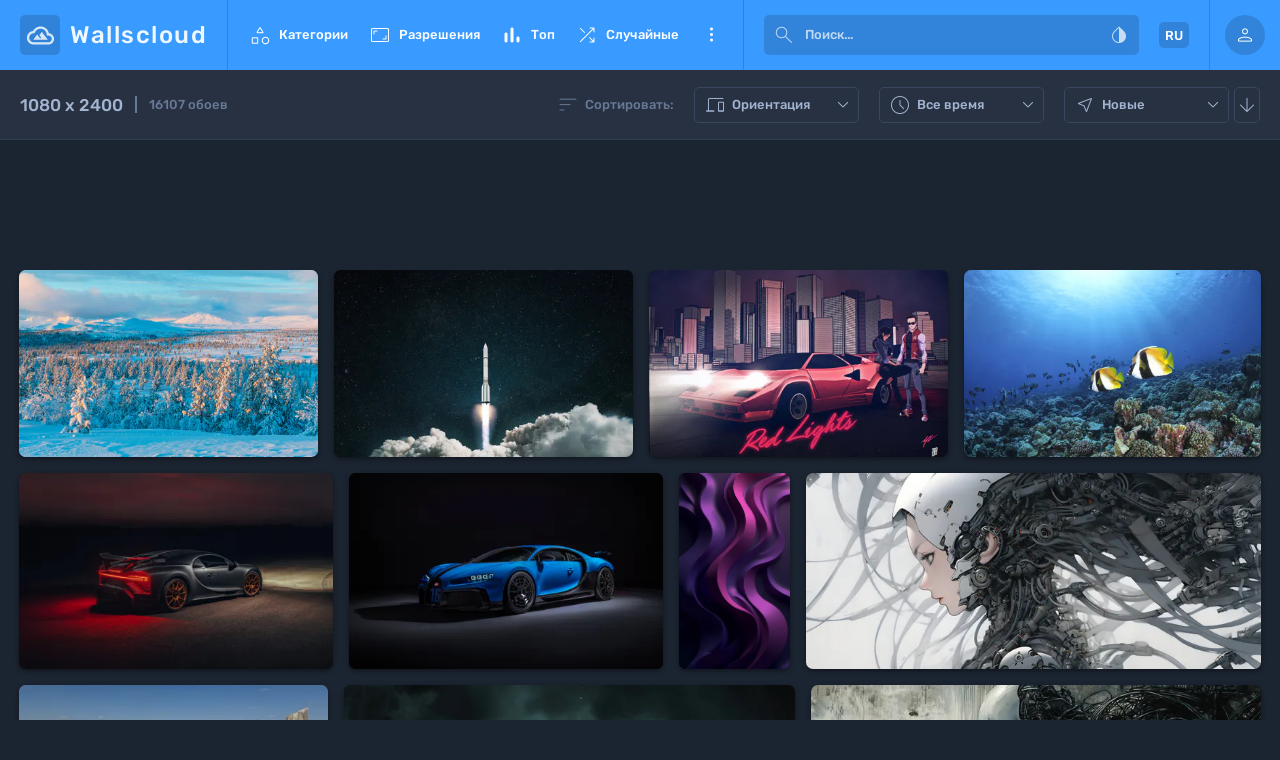

--- FILE ---
content_type: text/html; charset=UTF-8
request_url: https://wallscloud.net/ru/resolution/1080x2400
body_size: 13485
content:
<!DOCTYPE html>
<html lang="ru">
<head>
<meta charset="utf-8">
<title>1080x2400 Full HD+ - обои на рабочий стол</title>
<meta name="description" content="Скачать обои для рабочего стола в разрешении 1080x2400."/>
<meta name="keywords" content="1080x2400 Full HD+, обои, картинки, обои на рабочий стол, скачать 1080x2400 обои"/>

<link rel="alternate" href="https://wallscloud.net/resolution/1080x2400" hreflang="x-default" />
<link rel="alternate" href="https://wallscloud.net/ru/resolution/1080x2400" hreflang="ru" />
<link rel="alternate" href="https://wallscloud.net/en/resolution/1080x2400" hreflang="en" />
<link rel="alternate" href="https://wallscloud.net/ua/resolution/1080x2400" hreflang="uk" />

<meta name="viewport" content="width=device-width, initial-scale=1.0"/>
<meta name="theme-color" content="#3083d9"/>
<link rel="icon" sizes="192x192" href="https://wallscloud.net/google-chrome-icon.png">
<link rel="shortcut icon" type="image/x-icon" href="https://wallscloud.net/favicon.ico">

 
<link rel="preload" href="https://wallscloud.net/themes/dark/assets/js/flexImages.min.js?v.1.0.0" as="script">
<link rel="preload" href="https://wallscloud.net/themes/dark/assets/fonts/material-symbols-rounded.woff2" as="font" type="font/woff2" crossorigin>
<link rel="preload" href="https://wallscloud.net/themes/dark/assets/fonts/rubik-latin.woff2" as="font" type="font/woff2" crossorigin>
<link rel="preload" href="https://wallscloud.net/themes/dark/assets/fonts/rubik-cyrillic.woff2" as="font" type="font/woff2" crossorigin>
<link rel="stylesheet" href="https://wallscloud.net/themes/dark/assets/css/style.min.css?v.1.1.0">
<script>var wc_log = true;</script>

</head>
<body>
<div id="wrapper">
<div id="header" >
<nav class="navbar navbar-default" role="navigation">
    <div class="container-fluid flex">

<button type="button" class="menu-toggle overley btn btn-link hidden-lg hidden-md" aria-label="menu open">
    <span class="msr">&#xe5d2</span>
</button>

        <div class="nav-logo-bar flex">
            <div class="navbar-header">
            <figure>
            <a href="https://wallscloud.net/ru" class="logo" title="Главная"><span class="logo-icon"></span><span class="logo-text">Wallscloud</span></a>
            </figure>
            </div>
        </div>


        <div class="nav-menu-bar flex">
            <div id="nav-menu" class="nav-menu"> 

                <div id="menu-logo">
                    <button type="button" id="menu-close" aria-label="menu close"><span class="msr">&#xe5cd</span></button>   
                </div>

                <ul class="nav navbar-nav navbar-left">
                    <li id="categories-list" class="dropdown">
                        <a href="#" class="dropdown-toggle waves" data-toggle="dropdown"><span class="item-icon msr">&#xe574</span>Категории</a>
                        
                <ul id="g_0" class="dropdown-menu dropdown-menu-right level_0 list-unstyled" data-dropdown-in="fadeIn" data-dropdown-out="fadeOut">
                                                                                            <li class="3d">
                    <a href="https://wallscloud.net/ru/category/3d">
                                                                        <img loading="lazy" class="img-circle" width="34" height="34" src="https://img.wallscloud.net/uploads/thumb/3513567004/glow-1-58224-48x48-MM-80.webp" alt=""> 
                        3D Oбои                        <span class="pull-right">
                            930                    </a>
                </li>
                                                                                                <li class="hi-tech">
                    <a href="https://wallscloud.net/ru/category/hi-tech">
                                                                        <img loading="lazy" class="img-circle" width="34" height="34" src="https://img.wallscloud.net/uploads/thumb/3474600516/bitcoin-1-58135-48x48-MM-80.webp" alt=""> 
                        Hi-tech                        <span class="pull-right">
                            232                    </a>
                </li>
                                                                                                <li class="weapon">
                    <a href="https://wallscloud.net/ru/category/weapon">
                                                                        <img loading="lazy" class="img-circle" width="34" height="34" src="https://img.wallscloud.net/uploads/thumb/3842087476/ua-warrior-1-56610-48x48-MM-80.webp" alt=""> 
                        Oружие                        <span class="pull-right">
                            228                    </a>
                </li>
                                                                                                <li class="abstract">
                    <a href="https://wallscloud.net/ru/category/abstract">
                                                                        <img loading="lazy" class="img-circle" width="34" height="34" src="https://img.wallscloud.net/uploads/thumb/3971053349/colorful-bubbles-1-55887-48x48-MM-80.webp" alt=""> 
                        Абстракция                        <span class="pull-right">
                            2884                    </a>
                </li>
                                                                                                <li class="aircraft">
                    <a href="https://wallscloud.net/ru/category/aircraft">
                                                                        <img loading="lazy" class="img-circle" width="34" height="34" src="https://img.wallscloud.net/uploads/thumb/3418643271/mi-24p-1-58628-48x48-MM-80.webp" alt=""> 
                        Авиация                        <span class="pull-right">
                            374                    </a>
                </li>
                                                                                                <li class="cars">
                    <a href="https://wallscloud.net/ru/category/cars">
                                                                        <img loading="lazy" class="img-circle" width="34" height="34" src="https://img.wallscloud.net/uploads/thumb/2612061833/a-cafe-1-56698-48x48-MM-80.webp" alt=""> 
                        Автомобили                        <span class="pull-right">
                            6886                    </a>
                </li>
                                                                                                <li class="anime">
                    <a href="https://wallscloud.net/ru/category/anime">
                                                                        <img loading="lazy" class="img-circle" width="34" height="34" src="https://img.wallscloud.net/uploads/thumb/914086997/anime-art-devushka-spina-48x48-MM-80.webp" alt=""> 
                        Аниме                        <span class="pull-right">
                            683                    </a>
                </li>
                                                                                                <li class="architecture">
                    <a href="https://wallscloud.net/ru/category/architecture">
                                                                        <img loading="lazy" class="img-circle" width="34" height="34" src="https://img.wallscloud.net/uploads/thumb/628597730/Germany-48x48-MM-80.webp" alt=""> 
                        Архитектура                        <span class="pull-right">
                            848                    </a>
                </li>
                                                                                                <li class="cities">
                    <a href="https://wallscloud.net/ru/category/cities">
                                                                        <img loading="lazy" class="img-circle" width="34" height="34" src="https://img.wallscloud.net/uploads/thumb/1454307959/Kuala_Lumpur_(_Malaysia_)-48x48-MM-80.webp" alt=""> 
                        Города                        <span class="pull-right">
                            2297                    </a>
                </li>
                                                                                                <li class="graphics">
                    <a href="https://wallscloud.net/ru/category/graphics">
                                                                        <img loading="lazy" class="img-circle" width="34" height="34" src="https://img.wallscloud.net/uploads/thumb/3823582231/Huawel_Mediapad_M6-48x48-MM-80.webp" alt=""> 
                        Графика                        <span class="pull-right">
                            1865                    </a>
                </li>
                                                                                                <li class="food">
                    <a href="https://wallscloud.net/ru/category/food">
                                                                        <img loading="lazy" class="img-circle" width="34" height="34" src="https://img.wallscloud.net/uploads/thumb/2853516469/Watermelon-48x48-MM-80.webp" alt=""> 
                        Еда                        <span class="pull-right">
                            826                    </a>
                </li>
                                                                                                <li class="animals">
                    <a href="https://wallscloud.net/ru/category/animals">
                                                                        <img loading="lazy" class="img-circle" width="34" height="34" src="https://img.wallscloud.net/uploads/thumb/2978698077/Elephant-48x48-MM-80.webp" alt=""> 
                        Животные                        <span class="pull-right">
                            3764                    </a>
                </li>
                                                                                                <li class="games">
                    <a href="https://wallscloud.net/ru/category/games">
                                                                        <img loading="lazy" class="img-circle" width="34" height="34" src="https://img.wallscloud.net/uploads/thumb/4105830729/vk_com_oboihd_64628-48x48-MM-80.webp" alt=""> 
                        Игры                        <span class="pull-right">
                            3963                    </a>
                </li>
                                                                                                <li class="illustration">
                    <a href="https://wallscloud.net/ru/category/illustration">
                                                                        <img loading="lazy" class="img-circle" width="34" height="34" src="https://img.wallscloud.net/uploads/thumb/2159215948/young-woman-1-57658-48x48-MM-80.webp" alt=""> 
                        Иллюстрации                        <span class="pull-right">
                            1341                    </a>
                </li>
                                                                                                <li class="interiors">
                    <a href="https://wallscloud.net/ru/category/interiors">
                                                                        <img loading="lazy" class="img-circle" width="34" height="34" src="https://img.wallscloud.net/uploads/thumb/1991912731/miniature-1-53244-48x48-MM-80.webp" alt=""> 
                        Интерьер                        <span class="pull-right">
                            133                    </a>
                </li>
                                                                                                <li class="computers">
                    <a href="https://wallscloud.net/ru/category/computers">
                                                                        <img loading="lazy" class="img-circle" width="34" height="34" src="https://img.wallscloud.net/uploads/thumb/840108884/alienware-blue-1-61264-48x48-MM-80.webp" alt=""> 
                        Компьютеры                        <span class="pull-right">
                            1218                    </a>
                </li>
                                                                                                <li class="ships">
                    <a href="https://wallscloud.net/ru/category/ships">
                                                                        <img loading="lazy" class="img-circle" width="34" height="34" src="https://img.wallscloud.net/uploads/thumb/1272331196/ships-1-58795-48x48-MM-80.webp" alt=""> 
                        Корабли                        <span class="pull-right">
                            156                    </a>
                </li>
                                                                                                <li class="space">
                    <a href="https://wallscloud.net/ru/category/space">
                                                                        <img loading="lazy" class="img-circle" width="34" height="34" src="https://img.wallscloud.net/uploads/thumb/3456947283/iOS_16_Official_Stock-48x48-MM-80.webp" alt=""> 
                        Космос                        <span class="pull-right">
                            1455                    </a>
                </li>
                                                                                                <li class="love">
                    <a href="https://wallscloud.net/ru/category/love">
                                                                        <img loading="lazy" class="img-circle" width="34" height="34" src="https://img.wallscloud.net/uploads/thumb/1840468211/842674-48x48-MM-80.webp" alt=""> 
                        Любовь                        <span class="pull-right">
                            454                    </a>
                </li>
                                                                                                <li class="people">
                    <a href="https://wallscloud.net/ru/category/people">
                                                                        <img loading="lazy" class="img-circle" width="34" height="34" src="https://img.wallscloud.net/uploads/thumb/2713430554/Woman-48x48-MM-80.webp" alt=""> 
                        Люди                        <span class="pull-right">
                            4938                    </a>
                </li>
                                                                                                <li class="macro">
                    <a href="https://wallscloud.net/ru/category/macro">
                                                                        <img loading="lazy" class="img-circle" width="34" height="34" src="https://img.wallscloud.net/uploads/thumb/309927772/grib-makro-malina-foto-48x48-MM-80.webp" alt=""> 
                        Макро                        <span class="pull-right">
                            864                    </a>
                </li>
                                                                                                <li class="minimalism">
                    <a href="https://wallscloud.net/ru/category/minimalism">
                                                                        <img loading="lazy" class="img-circle" width="34" height="34" src="https://img.wallscloud.net/uploads/thumb/2221763663/green-forest-1-59098-48x48-MM-80.webp" alt=""> 
                        Минимализм                        <span class="pull-right">
                            823                    </a>
                </li>
                                                                                                <li class="motorcycles">
                    <a href="https://wallscloud.net/ru/category/motorcycles">
                                                                        <img loading="lazy" class="img-circle" width="34" height="34" src="https://img.wallscloud.net/uploads/thumb/3355712640/mototsikl_bajk_pitbajk_148005_2560x1440-48x48-MM-80.webp" alt=""> 
                        Мотоциклы                        <span class="pull-right">
                            671                    </a>
                </li>
                                                                                                <li class="music">
                    <a href="https://wallscloud.net/ru/category/music">
                                                                        <img loading="lazy" class="img-circle" width="34" height="34" src="https://img.wallscloud.net/uploads/thumb/940532265/girl-in-headphones-1-58264-48x48-MM-80.webp" alt=""> 
                        Музыка                        <span class="pull-right">
                            254                    </a>
                </li>
                                                                                                <li class="multiplicatios">
                    <a href="https://wallscloud.net/ru/category/multiplicatios">
                                                                        <img loading="lazy" class="img-circle" width="34" height="34" src="https://img.wallscloud.net/uploads/thumb/2111488224/spider-verse-spiderman-5k-lz-48x48-MM-80.webp" alt=""> 
                        Мультфильмы                        <span class="pull-right">
                            584                    </a>
                </li>
                                                                                                <li class="holidays">
                    <a href="https://wallscloud.net/ru/category/holidays">
                                                                        <img loading="lazy" class="img-circle" width="34" height="34" src="https://img.wallscloud.net/uploads/thumb/3971053349/spruce-1-55902-48x48-MM-80.webp" alt=""> 
                        Праздники                        <span class="pull-right">
                            570                    </a>
                </li>
                                                                                                <li class="funny">
                    <a href="https://wallscloud.net/ru/category/funny">
                                                                        <img loading="lazy" class="img-circle" width="34" height="34" src="https://img.wallscloud.net/uploads/thumb/4247539910/lama-with-glasses-1-58512-48x48-MM-80.webp" alt=""> 
                        Прикольные                        <span class="pull-right">
                            220                    </a>
                </li>
                                                                                                <li class="nature">
                    <a href="https://wallscloud.net/ru/category/nature">
                                                                        <img loading="lazy" class="img-circle" width="34" height="34" src="https://img.wallscloud.net/uploads/thumb/2105780660/Sakura-48x48-MM-80.webp" alt=""> 
                        Природа                        <span class="pull-right">
                            14581                    </a>
                </li>
                                                                                                <li class="others">
                    <a href="https://wallscloud.net/ru/category/others">
                                                                        <img loading="lazy" class="img-circle" width="34" height="34" src="https://img.wallscloud.net/uploads/thumb/905626412/man-with-a-lantern-1-57826-48x48-MM-80.webp" alt=""> 
                        Разные                        <span class="pull-right">
                            1280                    </a>
                </li>
                                                                                                <li class="sport">
                    <a href="https://wallscloud.net/ru/category/sport">
                                                                        <img loading="lazy" class="img-circle" width="34" height="34" src="https://img.wallscloud.net/uploads/thumb/3192274296/messi-1-56728-48x48-MM-80.webp" alt=""> 
                        Спорт                        <span class="pull-right">
                            442                    </a>
                </li>
                                                                                                <li class="textures">
                    <a href="https://wallscloud.net/ru/category/textures">
                                                                        <img loading="lazy" class="img-circle" width="34" height="34" src="https://img.wallscloud.net/uploads/thumb/2269332856/stones-1-58944-48x48-MM-80.webp" alt=""> 
                        Текстуры                        <span class="pull-right">
                            1345                    </a>
                </li>
                                                                                                <li class="fantasy">
                    <a href="https://wallscloud.net/ru/category/fantasy">
                                                                        <img loading="lazy" class="img-circle" width="34" height="34" src="https://img.wallscloud.net/uploads/thumb/4138225120/astronaut-in-hot-air-balloons-1-53482-48x48-MM-80.webp" alt=""> 
                        Фантазия                        <span class="pull-right">
                            1398                    </a>
                </li>
                                                                                                <li class="films">
                    <a href="https://wallscloud.net/ru/category/films">
                                                                        <img loading="lazy" class="img-circle" width="34" height="34" src="https://img.wallscloud.net/uploads/thumb/2685457796/wallpaper1-48x48-MM-80.webp" alt=""> 
                        Фильмы                        <span class="pull-right">
                            2177                    </a>
                </li>
                        </ul>
                

                    </li>

                    <li id="resolutions-list" class="dropdown">
                        <a href="#" class="dropdown-toggle waves" data-toggle="dropdown"><span class="item-icon msr">&#xe85b</span></span>Разрешения</a>
                         
                                <ul id="r_list" class="dropdown-menu dropdown-menu-right" data-dropdown-in="fadeIn" data-dropdown-out="fadeOut">
                    <div class="hide selected_resolution" data-width="1080"
                 data-height="2400"></div>
        
                    <div class="resolution_group panel">
                <div href="#group_1" data-toggle="collapse" data-parent="#r_list"
                     class="group_name collapsed group_1">Standard 4:3</div>
                <ul class="group_data collapse list-unstyled" id="group_1">
                    <div class="gldata">
                                                    <li data-group="group_1" data-count="45287"
                                data-size="1600x1200">
                                <a href="https://wallscloud.net/ru/resolution/1600x1200">
                                    1600 x 1200                                </a>
                            </li>
                                                    <li data-group="group_1" data-count="33588"
                                data-size="1920x1440">
                                <a href="https://wallscloud.net/ru/resolution/1920x1440">
                                    1920 x 1440                                </a>
                            </li>
                                                    <li data-group="group_1" data-count="21757"
                                data-size="2560x1920">
                                <a href="https://wallscloud.net/ru/resolution/2560x1920">
                                    2560 x 1920                                </a>
                            </li>
                                                    <li data-group="group_1" data-count="20354"
                                data-size="2800x2100">
                                <a href="https://wallscloud.net/ru/resolution/2800x2100">
                                    2800 x 2100                                </a>
                            </li>
                                                    <li data-group="group_1" data-count="12403"
                                data-size="3200x2400">
                                <a href="https://wallscloud.net/ru/resolution/3200x2400">
                                    3200 x 2400                                </a>
                            </li>
                                            </div>
                </ul>
            </div>
                    <div class="resolution_group panel">
                <div href="#group_2" data-toggle="collapse" data-parent="#r_list"
                     class="group_name collapsed group_2">Standard 5:4</div>
                <ul class="group_data collapse list-unstyled" id="group_2">
                    <div class="gldata">
                                                    <li data-group="group_2" data-count="59639"
                                data-size="1280x1024">
                                <a href="https://wallscloud.net/ru/resolution/1280x1024">
                                    1280 x 1024                                </a>
                            </li>
                                                    <li data-group="group_2" data-count="20831"
                                data-size="2560x2048">
                                <a href="https://wallscloud.net/ru/resolution/2560x2048">
                                    2560 x 2048                                </a>
                            </li>
                                            </div>
                </ul>
            </div>
                    <div class="resolution_group panel">
                <div href="#group_3" data-toggle="collapse" data-parent="#r_list"
                     class="group_name collapsed group_3">Wide 16:10</div>
                <ul class="group_data collapse list-unstyled" id="group_3">
                    <div class="gldata">
                                                    <li data-group="group_3" data-count="59876"
                                data-size="1152x720">
                                <a href="https://wallscloud.net/ru/resolution/1152x720">
                                    1152 x 720                                </a>
                            </li>
                                                    <li data-group="group_3" data-count="59654"
                                data-size="1280x800">
                                <a href="https://wallscloud.net/ru/resolution/1280x800">
                                    1280 x 800                                </a>
                            </li>
                                                    <li data-group="group_3" data-count="59248"
                                data-size="1440x900">
                                <a href="https://wallscloud.net/ru/resolution/1440x900">
                                    1440 x 900                                </a>
                            </li>
                                                    <li data-group="group_3" data-count="57310"
                                data-size="1680x1050">
                                <a href="https://wallscloud.net/ru/resolution/1680x1050">
                                    1680 x 1050                                </a>
                            </li>
                                                    <li data-group="group_3" data-count="45004"
                                data-size="1920x1200">
                                <a href="https://wallscloud.net/ru/resolution/1920x1200">
                                    1920 x 1200                                </a>
                            </li>
                                                    <li data-group="group_3" data-count="28878"
                                data-size="2560x1600">
                                <a href="https://wallscloud.net/ru/resolution/2560x1600">
                                    2560 x 1600                                </a>
                            </li>
                                                    <li data-group="group_3" data-count="23350"
                                data-size="2880x1800">
                                <a href="https://wallscloud.net/ru/resolution/2880x1800">
                                    2880 x 1800                                </a>
                            </li>
                                            </div>
                </ul>
            </div>
                    <div class="resolution_group panel">
                <div href="#group_4" data-toggle="collapse" data-parent="#r_list"
                     class="group_name collapsed group_4">Wide 16:9</div>
                <ul class="group_data collapse list-unstyled" id="group_4">
                    <div class="gldata">
                                                    <li data-group="group_4" data-count="60645"
                                data-size="1024x576">
                                <a href="https://wallscloud.net/ru/resolution/1024x576">
                                    1024 x 576                                </a>
                            </li>
                                                    <li data-group="group_4" data-count="59656"
                                data-size="1280x720">
                                <a href="https://wallscloud.net/ru/resolution/1280x720">
                                    1280 x 720                                </a>
                            </li>
                                                    <li data-group="group_4" data-count="59535"
                                data-size="1366x768">
                                <a href="https://wallscloud.net/ru/resolution/1366x768">
                                    1366 x 768                                </a>
                            </li>
                                                    <li data-group="group_4" data-count="57453"
                                data-size="1600x900">
                                <a href="https://wallscloud.net/ru/resolution/1600x900">
                                    1600 x 900                                </a>
                            </li>
                                                    <li data-group="group_4" data-count="57124"
                                data-size="1920x1080">
                                <a href="https://wallscloud.net/ru/resolution/1920x1080">
                                    1920 x 1080                                </a>
                            </li>
                                                    <li data-group="group_4" data-count="35614"
                                data-size="2048x1152">
                                <a href="https://wallscloud.net/ru/resolution/2048x1152">
                                    2048 x 1152                                </a>
                            </li>
                                                    <li data-group="group_4" data-count="32147"
                                data-size="2400x1350">
                                <a href="https://wallscloud.net/ru/resolution/2400x1350">
                                    2400 x 1350                                </a>
                            </li>
                                                    <li data-group="group_4" data-count="31534"
                                data-size="2560x1440">
                                <a href="https://wallscloud.net/ru/resolution/2560x1440">
                                    2560 x 1440                                </a>
                            </li>
                                                    <li data-group="group_4" data-count="23793"
                                data-size="2880x1620">
                                <a href="https://wallscloud.net/ru/resolution/2880x1620">
                                    2880 x 1620                                </a>
                            </li>
                                            </div>
                </ul>
            </div>
                    <div class="resolution_group panel">
                <div href="#group_5" data-toggle="collapse" data-parent="#r_list"
                     class="group_name collapsed group_5">UltraWide 21:9</div>
                <ul class="group_data collapse list-unstyled" id="group_5">
                    <div class="gldata">
                                                    <li data-group="group_5" data-count="31660"
                                data-size="2560x1080">
                                <a href="https://wallscloud.net/ru/resolution/2560x1080">
                                    2560 x 1080                                </a>
                            </li>
                                                    <li data-group="group_5" data-count="20102"
                                data-size="3440x1440">
                                <a href="https://wallscloud.net/ru/resolution/3440x1440">
                                    3440 x 1440                                </a>
                            </li>
                                            </div>
                </ul>
            </div>
                    <div class="resolution_group panel">
                <div href="#group_6" data-toggle="collapse" data-parent="#r_list"
                     class="group_name collapsed group_6">Ultra HD</div>
                <ul class="group_data collapse list-unstyled" id="group_6">
                    <div class="gldata">
                                                    <li data-group="group_6" data-count="18632"
                                data-size="3840x2160">
                                <a href="https://wallscloud.net/ru/resolution/3840x2160">
                                    3840 x 2160                                </a>
                            </li>
                                                    <li data-group="group_6" data-count="6699"
                                data-size="5120x2880">
                                <a href="https://wallscloud.net/ru/resolution/5120x2880">
                                    5120 x 2880                                </a>
                            </li>
                                                    <li data-group="group_6" data-count="1017"
                                data-size="7680x4320">
                                <a href="https://wallscloud.net/ru/resolution/7680x4320">
                                    7680 x 4320                                </a>
                            </li>
                                            </div>
                </ul>
            </div>
                    <div class="resolution_group panel">
                <div href="#group_7" data-toggle="collapse" data-parent="#r_list"
                     class="group_name collapsed group_7">Android Devices</div>
                <ul class="group_data collapse list-unstyled" id="group_7">
                    <div class="gldata">
                                                    <li data-group="group_7" data-count="39937"
                                data-size="720x1280">
                                <a href="https://wallscloud.net/ru/resolution/720x1280">
                                    720 x 1280                                </a>
                            </li>
                                                    <li data-group="group_7" data-count="25901"
                                data-size="1080x1920">
                                <a href="https://wallscloud.net/ru/resolution/1080x1920">
                                    1080 x 1920                                </a>
                            </li>
                                                    <li data-group="group_7" data-count="23925"
                                data-size="1080x2160">
                                <a href="https://wallscloud.net/ru/resolution/1080x2160">
                                    1080 x 2160                                </a>
                            </li>
                                                    <li data-group="group_7" data-count="16107"
                                data-size="1080x2400">
                                <a href="https://wallscloud.net/ru/resolution/1080x2400">
                                    1080 x 2400                                </a>
                            </li>
                                                    <li data-group="group_7" data-count="14010"
                                data-size="1440x2560">
                                <a href="https://wallscloud.net/ru/resolution/1440x2560">
                                    1440 x 2560                                </a>
                            </li>
                                            </div>
                </ul>
            </div>
                    <div class="resolution_group panel">
                <div href="#group_8" data-toggle="collapse" data-parent="#r_list"
                     class="group_name collapsed group_8">Apple Devices</div>
                <ul class="group_data collapse list-unstyled" id="group_8">
                    <div class="gldata">
                                                    <li data-group="group_8" data-count="39035"
                                data-size="750x1334">
                                <a href="https://wallscloud.net/ru/resolution/750x1334">
                                    750 x 1334                                </a>
                            </li>
                                                    <li data-group="group_8" data-count="28007"
                                data-size="828x1792">
                                <a href="https://wallscloud.net/ru/resolution/828x1792">
                                    828 x 1792                                </a>
                            </li>
                                                    <li data-group="group_8" data-count="60643"
                                data-size="1024x768">
                                <a href="https://wallscloud.net/ru/resolution/1024x768">
                                    1024 x 768                                </a>
                            </li>
                                                    <li data-group="group_8" data-count="60627"
                                data-size="1024x1024">
                                <a href="https://wallscloud.net/ru/resolution/1024x1024">
                                    1024 x 1024                                </a>
                            </li>
                                                    <li data-group="group_8" data-count="15028"
                                data-size="1125x2436">
                                <a href="https://wallscloud.net/ru/resolution/1125x2436">
                                    1125 x 2436                                </a>
                            </li>
                                                    <li data-group="group_8" data-count="14627"
                                data-size="1170x2532">
                                <a href="https://wallscloud.net/ru/resolution/1170x2532">
                                    1170 x 2532                                </a>
                            </li>
                                                    <li data-group="group_8" data-count="12919"
                                data-size="1284x2778">
                                <a href="https://wallscloud.net/ru/resolution/1284x2778">
                                    1284 x 2778                                </a>
                            </li>
                                                    <li data-group="group_8" data-count="30193"
                                data-size="2048x1536">
                                <a href="https://wallscloud.net/ru/resolution/2048x1536">
                                    2048 x 1536                                </a>
                            </li>
                                                    <li data-group="group_8" data-count="20709"
                                data-size="2732x2048">
                                <a href="https://wallscloud.net/ru/resolution/2732x2048">
                                    2732 x 2048                                </a>
                            </li>
                                            </div>
                </ul>
            </div>
        <br>
<div class="res_info">
    <div class="user_screen_res">  
    Ваше разрешение: <span><span class="screen screen_width"></span><span class="screen"> x </span><span class="screen screen_height"></span></span>
    </div>

    <div class="global_msg">
        <span class="g_label tooltips" title="Показывать обои только для вашего экрана во всех каталогах">Глобальный фильтр</span>
                <span data-global="0" data-ajax-url="https://wallscloud.net/ru/js/global_resolution"
        title="Включить"
        class="btn btn-sm btn-success submit pull-right tooltips"><i class="fa fa-circle pull-left" aria-hidden="true"></i></span>
            </div>
</div>





    </ul>
                    </li>

                     
                                
                    <li id="top-list" class="dropdown">
                        <a href="#" class="dropdown-toggle waves" data-toggle="dropdown"><span class="item-icon msr">&#xe26b</span>Топ</a>
                        <ul class="dropdown-menu dropdown-menu-left" data-dropdown-in="fadeIn" data-dropdown-out="fadeOut">
                        <li><a class="waves" href="https://wallscloud.net/ru/wallpapers/download"><span class="msr">download</span>Загрузки</a></li>
                        <li><a class="waves" href="https://wallscloud.net/ru/wallpapers/view"><span class="msr">visibility</span>Просмотры</a></li>
                        <li><a class="waves" href="https://wallscloud.net/ru/wallpapers/favourite"><span class="msr">favorite</span>Избранное</a></li>
                        <li><a class="waves" href="https://wallscloud.net/ru/wallpapers/rating"><span class="msr">thumb_up</span>Рейтинг</a></li>
                        </ul>
                    </li>

                    <li class="waves">
                        <a href="https://wallscloud.net/ru/wallpapers/random">
                        <span class="item-icon msr">&#xe043</span>Случайные</a>
                    </li>


                </ul> 

                <div class="divider"></div>
                <div id="menu-global_res"></div>
                <div class="divider"></div>
                <div id="menu-lang_switch"></div>
                <div class="divider"></div>

                <ul class="nav navbar-nav navbar-left more-menu">
                    <li id="more-list" class="dropdown">
                            <a href="#" class="dropdown-toggle waves" data-toggle="dropdown"><span class="item-icon msr">&#xe5d4</span>Еще</a>
                            <ul class="dropdown-menu dropdown-menu-left" data-dropdown-in="fadeIn" data-dropdown-out="fadeOut">
                                 <li><a class="m-link" href="https://wallscloud.net/ru/about-us">О сайте</a></li>
                                 <li><a class="m-link" href="https://wallscloud.net/ru/tags">Теги</a></li>
                                 <li><a class="m-link" href="https://wallscloud.net/ru/contact">Контакты</a></li>
                                 <li class="app_link">
                                 <a href="https://play.google.com/store/apps/details?id=com.tornado.wallscloud" rel="nofollow" target="_blank">
                                 <img class="ab_google-play-badge" loading="lazy" width="646" height="250" src="https://wallscloud.net/themes/dark/assets/promo/google-play-badge_ru.png" alt="Wallscloud for Android">
                                 </a>
                                </li>
                            </ul>
                    </li>
                 </ul> 


            </div> 
        </div> 

        <div class="nav-search-bar">
            
<form action="https://wallscloud.net/ru/search" method="get" class="search-form navbar-left" accept-charset="utf-8">
<div class="input-group input-group-sm">
	<input type="search" name="q" value="" placeholder="Поиск..." class="search_box form-control" autocomplete="off">
	<button class="btn go-search" type="submit" aria-label="submit"><span class="msr">&#xe8b6</span></button>
	<button type="button" class="voice_search tooltips" title="Голосовый поиск"><span class="msr start">&#xe029</span></button>
	<div class="color_picker">
				<div class="color_pallet tooltips" title="Поиск по цвету"><span class="msr">&#xe891</span></div>
		<span class="show_hash hide" style="">
			<i title="Убрать цвет" class="msr tooltips clear_color">&#xe5cd</i>
			<span class="value"></span>
		</span>
		<input type="hidden" name="sort" class="color_sort" value="">
		<input type="hidden" name="color" class="append_hash" value="">
		<input type="hidden" class="html5_color hide" data-defaultValue="#913fe3" value="" data-swatches="#00FFFF|#000000|#0000FF|#FF00FF|#808080|#008000|#00FF00|#800000|#000080|#808000|#800080|#FF0000|#C0C0C0|#008080|#FFFFFF|#FFFF00">
	</div>
</div>
</form>
        </div> 

        <div class="nav-profile-bar flex">

            <ul id='lang_list' class="nav navbar-nav navbar-right more-menu">
                <li class="dropdown">
                        <a href="#" class="dropdown-toggle waves" data-toggle="dropdown">RU</a>
                        <ul class="dropdown-menu dropdown-menu-left" data-dropdown-in="fadeIn" data-dropdown-out="fadeOut">
                                <li class="lang-name"><a hreflang="en"  href="https://wallscloud.net/en/resolution/1080x2400">English <span>EN</span></a></li>
                                <li class="lang-name"><a hreflang="ru" class="active" href="https://wallscloud.net/ru/resolution/1080x2400">Русский <span>RU</span></a></li>
                                <li class="lang-name"><a hreflang="uk"  href="https://wallscloud.net/ua/resolution/1080x2400">Українська <span>UA</span></a></li>
                        </ul>
                </li>
            </ul>   

            
            
                        <ul class="nav navbar-nav navbar-right nopd user-bar guest">    
                    <li class="dropdown m-profile">
                        <a href="#" class="dropdown-toggle overley" data-toggle="dropdown">
                            <span class="user-name">Гость</span>
                            <span class="msr img-circle">&#xe7fd</span>
                        </a>

                        <ul class="dropdown-menu mini-profile guest dropdown-menu-right" data-dropdown-in="zoomInDown" data-dropdown-out="zoomOutUp">
                            <li><a href="https://wallscloud.net/ru/account/login"><span class="msr">&#xe73c</span>Войти</a></li>
                            <li><a href="https://wallscloud.net/ru/account/signup"><span class="msr">&#xe7fe</span></span>Регистрация</a></li>
                        </ul>
                    </li>
            </ul>    
             
            

            
        </div>    
    </div>
</nav>





</div>


<div id="main" class="main-empty image-view ">
  <div class="sn-bottom">
  
  </div>
  <div class="top-bar">
    <div class="page-title">
        <h1>1080 x 2400</h1>
        <small>16107 <span><span>обоев</span></small>
    </div>

    <div class="filters">
        <div class="sort-pane">
    <div class="sort-label">
        <span class="msr">&#xe164</span>Сортировать:
    </div>
        <div class="dropdown">
        <button id="orientationFilter" class="btn btn-default dropdown-toggle sort waves" type="button" id="orientationMenu" data-arrow="<span class='msr arrow'>&#xe5cf</span>" data-toggle="dropdown" aria-haspopup="true" aria-expanded="true">
            <span class="msr icon">&#xe1b1</span>Ориентация            <span class="msr arrow">&#xe5cf</span>
        </button>
        <ul id="orientation_list" class="dropdown-menu dropdown-menu-right sort-list" aria-labelledby="orientationMenu" data-dropdown-in="fadeIn" data-dropdown-out="fadeOut">
             <li class="">
                <button class="sf-link" data-url="https://wallscloud.net/ru/resolution/1080x2400?orientation=all">
                    <span class="msr icon">&#xe1b1</span>Любая                </button>
            </li>
            <li class="">
                <button class="sf-link" data-url="https://wallscloud.net/ru/resolution/1080x2400?orientation=portrait">
                    <span class="msr icon">&#xe324</span>Портретная                </button>
            </li>
            <li class="">
                <button class="sf-link" data-url="https://wallscloud.net/ru/resolution/1080x2400?orientation=landscape">
                    <span class="msr icon">&#xe30a</span>Ландшафтная                </button>
            </li>
        </ul>
    </div>
    
        <div class="dropdown">
        <button id="timeFilter" class="btn btn-default dropdown-toggle sort waves" type="button" id="dropdownMenu1" data-icon="<span class='msr icon'>&#xe8b5</span>" data-arrow="<span class='msr arrow'>&#xe5cf</span>"  data-toggle="dropdown" aria-haspopup="true" aria-expanded="true">
            <span class="msr icon">&#xe8b5</span>Все время            <span class="msr arrow">&#xe5cf</span>
        </button>
        <ul id="time_list" class="dropdown-menu dropdown-menu-right sort-list" aria-labelledby="dropdownMenu1" data-dropdown-in="fadeIn" data-dropdown-out="fadeOut">
            <li class="">
                <button class="sf-link" data-url="https://wallscloud.net/ru/resolution/1080x2400?time=all">
                    Все время                </button>
            </li>
            <li class="">
                <button class="sf-link" data-url="https://wallscloud.net/ru/resolution/1080x2400?time=today">
                    Сегодня                </button>
            </li>
            <li class="">
                <button class="sf-link" data-url="https://wallscloud.net/ru/resolution/1080x2400?time=7days">
                    За 7 дней                </button>
            </li>
            <li class="">
                <button class="sf-link" data-url="https://wallscloud.net/ru/resolution/1080x2400?time=30days">
                    За 30 дней                </button>
            </li>
            <li class="">
                <button class="sf-link" data-url="https://wallscloud.net/ru/resolution/1080x2400?time=60days">
                    За 60 дней                </button>
            </li> 
        </ul>
    </div>
            <div class="dropdown">
        <button id="sort_by" class="btn btn-default dropdown-toggle sort waves" type="button" id="dropdownMenu2" data-arrow="<span class='msr arrow'>&#xe5cf</span>" data-toggle="dropdown" aria-haspopup="true" aria-expanded="true">
            <span class="msr icon">&#xe569</span>Новые  
            <span class="msr arrow">&#xe5cf</span>
        </button>
        <ul id="sort_list" class="dropdown-menu dropdown-menu-right sort-list" aria-labelledby="dropdownMenu2" data-dropdown-in="fadeIn" data-dropdown-out="fadeOut">
            <li class="">
                <button class="sf-link" data-url="https://wallscloud.net/ru/resolution/1080x2400?sort=latest">
                    <span class="msr icon">&#xe569</span>Новые                </button>
            </li>
            <li class="">
                <button class="sf-link" data-url="https://wallscloud.net/ru/resolution/1080x2400?sort=views">
                    <span class="msr icon">&#xe8f4</span>Просмотры                </button>
            </li>
            <li class="">
                <button class="sf-link" data-url="https://wallscloud.net/ru/resolution/1080x2400?sort=downloads">
                    <span class="msr icon">&#xf090</span>Загрузки                </button>
            </li>
            <li class="">
                <button class="sf-link" data-url="https://wallscloud.net/ru/resolution/1080x2400?sort=favourites">
                    <span class="msr icon">&#xe87d</span>Избранное                </button>
            </li>
            <li class="">
                <button class="sf-link" data-url="https://wallscloud.net/ru/resolution/1080x2400?sort=rating">
                    <span class="msr icon">&#xe8dc</span>Рейтинг                </button>
            </li>
                    </ul>
    </div>

            <button class="order btn btn-default waves sf-link tooltips" type="button" data-url="https://wallscloud.net/ru/resolution/1080x2400?order=asc" title="По возрастанию/убыванию">
            <span class="msr icon">&#xe5db</span>
        </button>
        </div>
<button id="show-hide_filters" type="button" class="btn" aria-label="Show hide filters">
    <span class="msr">&#xe8d5</span>
</button>
            </div>
</div>
<div class="filters-bar hide"></div>


<div class="container-fluid items">
              
                <div class="wp_category_ads adslot">
<script async src="https://pagead2.googlesyndication.com/pagead/js/adsbygoogle.js?client=ca-pub-8794966854388692"
     crossorigin="anonymous"></script>
<!-- WC_CATEGORY_TOP -->
<ins class="adsbygoogle ads_category"
     style="display:block;"
     data-ad-client="ca-pub-8794966854388692"
     data-ad-slot="5936182370"
     data-full-width-responsive="false"></ins>
<script>
     (adsbygoogle = window.adsbygoogle || []).push({});
</script>
</div>                	

    <div class="grid-row walls_data">
		                        <figure>
                        <div class="item" data-w="440" data-h="275" style="background: #60a8d8;">
                <a class="wall_link" href="https://wallscloud.net/ru/wallpaper/nature/winter/forest/A3o1">
                                            <figcaption>Лес</figcaption>
                                        <img   width="440" height="275" src="https://img.wallscloud.net/uploads/thumb/3197106616/forest-1-68559-440x275-MM-80.webp" alt="Зима, Снег, Лес, Пейзаж, Горы, Природа, Холод" />
                    <div class="info">
                        <div class="size">8256 x 5504</div>
                        <div class="counts">
                            <span class="count"><span class="msr">&#xe8f4</span>124</span>                        </div>
                    </div>
                </a>
            </div>
        </figure>


        
        

                    <figure>
                        <div class="item" data-w="440" data-h="275" style="background: #001818;">
                <a class="wall_link" href="https://wallscloud.net/ru/wallpaper/space/rocket/zM57">
                                            <figcaption>Ракета</figcaption>
                                        <img   width="440" height="275" src="https://img.wallscloud.net/uploads/thumb/3197106616/rocket-1-68558-440x275-MM-80.webp" alt="Ракета, Космос, Запуск, Облака" />
                    <div class="info">
                        <div class="size">6800 x 4534</div>
                        <div class="counts">
                            <span class="count"><span class="msr">&#xe8f4</span>98</span>                        </div>
                    </div>
                </a>
            </div>
        </figure>


        
        

                    <figure>
                        <div class="item" data-w="440" data-h="275" style="background: #181830;">
                <a class="wall_link" href="https://wallscloud.net/ru/wallpaper/illustration/red-lights-synthwave-night/xK5n">
                                            <figcaption>Красные огни: Ночь синтвейва</figcaption>
                                        <img   width="440" height="275" src="https://img.wallscloud.net/uploads/thumb/1496831167/red-lights-synthwave-night-1-68556-440x275-MM-80.webp" alt="Citywave, Retrowave, Эстетика, Неон, Ретрофутуризм, Атмосфера, Ностальгия, Искусственный интеллект" />
                    <div class="info">
                        <div class="size">4000 x 2700</div>
                        <div class="counts">
                            <span class="count"><span class="msr">&#xe8f4</span>243</span>                        </div>
                    </div>
                </a>
            </div>
        </figure>


        
        

                    <figure>
                        <div class="item" data-w="440" data-h="275" style="background: #183048;">
                <a class="wall_link" href="https://wallscloud.net/ru/wallpaper/nature/sea/pair-of-butterfly-fish-on-a-coral-reef/wJ5m">
                                            <figcaption>Пара рыб-бабочек на коралловом рифе</figcaption>
                                        <img   width="440" height="275" src="https://img.wallscloud.net/uploads/thumb/1496831167/a-pair-of-butterfly-fish-on-a-coral-reef-1-68555-440x275-MM-80.webp" alt="Кораллы, Коралловый риф, Рыбы, Подводный мир, Морские обитатели, Дайвинг, Голубая вода" />
                    <div class="info">
                        <div class="size">4096 x 2730</div>
                        <div class="counts">
                            <span class="count"><span class="msr">&#xe8f4</span>383</span>                        </div>
                    </div>
                </a>
            </div>
        </figure>


        
        

                    <figure>
                        <div class="item" data-w="440" data-h="275" style="background: #181818;">
                <a class="wall_link" href="https://wallscloud.net/ru/wallpaper/cars/bugatti/bugatti-chiron-pur-sport/vG5g">
                                            <figcaption>Бугатти Хирон Пур Спорт</figcaption>
                                        <img   width="440" height="275" src="https://img.wallscloud.net/uploads/thumb/1496831167/bugatti-chiron-pur-sport-1-68554-440x275-MM-80.webp" alt="Бугатти, Суперкар, Спорткар, Автомобиль, Вид сбоку, Синий цвет" />
                    <div class="info">
                        <div class="size">4096 x 2564</div>
                        <div class="counts">
                            <span class="count"><span class="msr">&#xe8f4</span>343</span>                        </div>
                    </div>
                </a>
            </div>
        </figure>


        
        

                    <figure>
                        <div class="item" data-w="440" data-h="275" style="background: #000000;">
                <a class="wall_link" href="https://wallscloud.net/ru/wallpaper/cars/bugatti/bugatti-chiron-pur-sport/rA5k">
                                            <figcaption>Бугатти Хирон Пур Спорт</figcaption>
                                        <img   width="440" height="275" src="https://img.wallscloud.net/uploads/thumb/1496831167/bugatti-chiron-pur-sport-1-68553-440x275-MM-80.webp" alt="Бугатти, Суперкар, Спорткар, Автомобиль, Вид сбоку, Синий цвет" />
                    <div class="info">
                        <div class="size">4096 x 2732</div>
                        <div class="counts">
                            <span class="count"><span class="msr">&#xe8f4</span>308</span>                        </div>
                    </div>
                </a>
            </div>
        </figure>


        
        

                    <figure>
                        <div class="item" data-w="225" data-h="400" style="background: #000018;">
                <a class="wall_link" href="https://wallscloud.net/ru/wallpaper/abstract/abstract-elegance/pynr">
                                            <figcaption>Абстрактная элегантность</figcaption>
                                        <img   width="225" height="400" src="https://img.wallscloud.net/uploads/thumb/1496831167/abstract-elegance-1-68551-225x400-MM-80.webp" alt="Фиолетовый, Графика, Волны, Минимализм, Градиент" />
                    <div class="info portrait">
                        <div class="size">1884 x 4096</div>
                        <div class="counts">
                            <span class="count"><span class="msr">&#xe8f4</span>159</span><span class="count"><span class="msr">&#xe8dc</span>1</span>                        </div>
                    </div>
                </a>
            </div>
        </figure>


        
        

                    <figure>
                        <div class="item" data-w="630" data-h="270" style="background: #303030;">
                <a class="wall_link" href="https://wallscloud.net/ru/wallpaper/hi-tech/protocol/nwlD">
                                            <figcaption>Протокол</figcaption>
                                        <img   width="630" height="270" src="https://img.wallscloud.net/uploads/thumb/3225322757/protocol-1-68549-630x270-MM-80.webp" alt="KyRyeZi, Midjourney Art, ИИ искусство, Sci Fi, Аниме, Девушка, Киборг, Киберпанк, Дистопия, Широкоформатные, 10k" />
                    <div class="info">
                        <div class="size">10000 x 4200</div>
                        <div class="counts">
                            <span class="count"><span class="msr">&#xe8f4</span>564</span><span class="count"><span class="msr">&#xe8dc</span>3</span>                        </div>
                    </div>
                </a>
            </div>
        </figure>


        
        

                    <figure>
                        <div class="item" data-w="440" data-h="275" style="background: #786060;">
                <a class="wall_link" href="https://wallscloud.net/ru/wallpaper/nature/landing-stage/jpBz">
                                            <figcaption>Дебаркадер</figcaption>
                                        <img   width="440" height="275" src="https://img.wallscloud.net/uploads/thumb/693968944/landing-stage-1-68545-440x275-MM-80.webp" alt="Природа, Дерево, Весна" />
                    <div class="info">
                        <div class="size">5712 x 4284</div>
                        <div class="counts">
                            <span class="count"><span class="msr">&#xe8f4</span>261</span><span class="count"><span class="msr">&#xe87d</span>1</span>                        </div>
                    </div>
                </a>
            </div>
        </figure>


        
        

                    <figure>
                        <div class="item" data-w="630" data-h="270" style="background: #181818;">
                <a class="wall_link" href="https://wallscloud.net/ru/wallpaper/fantasy/soul-reaper/0GMG">
                                            <figcaption>Жнец душ</figcaption>
                                        <img   width="630" height="270" src="https://img.wallscloud.net/uploads/thumb/693968944/soul-reaper-1-68543-630x270-MM-80.webp" alt="KyRyeZi, Midjourney Art, Смерть, Призрак, Коса, Жнец, Дымка, Мистический, Мрачный, Широкоформатные, 10k" />
                    <div class="info">
                        <div class="size">10000 x 4200</div>
                        <div class="counts">
                            <span class="count"><span class="msr">&#xe8f4</span>988</span><span class="count"><span class="msr">&#xe87d</span>2</span><span class="count"><span class="msr">&#xe8dc</span>3</span>                        </div>
                    </div>
                </a>
            </div>
        </figure>


        
        

                    <figure>
                        <div class="item" data-w="630" data-h="270" style="background: #181818;">
                <a class="wall_link" href="https://wallscloud.net/ru/wallpaper/hi-tech/deus-ex-machina/7PMG">
                                            <figcaption>Deus Ex Machina</figcaption>
                                        <img   width="630" height="270" src="https://img.wallscloud.net/uploads/thumb/693968944/deus-ex-machina-1-68540-630x270-MM-80.webp" alt="KyRyeZi, ИИ искусство, Midjourney Art, Sci Fi, Сайберпанк, Мрачный, Антиутопия, Широкоформатные, 10k" />
                    <div class="info">
                        <div class="size">10000 x 4200</div>
                        <div class="counts">
                            <span class="count"><span class="msr">&#xe8f4</span>759</span><span class="count"><span class="msr">&#xe87d</span>2</span><span class="count"><span class="msr">&#xe8dc</span>1</span>                        </div>
                    </div>
                </a>
            </div>
        </figure>


        
        

                    <figure>
                        <div class="item" data-w="630" data-h="270" style="background: #301818;">
                <a class="wall_link" href="https://wallscloud.net/ru/wallpaper/illustration/fury-of-the-sands/6OMQ">
                                            <figcaption>Ярость песков</figcaption>
                                        <img   width="630" height="270" src="https://img.wallscloud.net/uploads/thumb/1582960806/fury-of-the-sands-1-68539-630x270-MM-80.webp" alt="KyRyeZi, Midjourney Art, ИИ искусство, Существо, Фэнтези, Силуэт, Абстрактный, Минималистичный, Обои на рабочий стол, Широкоформатные, 10k" />
                    <div class="info">
                        <div class="size">10000 x 4200</div>
                        <div class="counts">
                            <span class="count"><span class="msr">&#xe8f4</span>1.4k</span><span class="count"><span class="msr">&#xe8dc</span>5</span>                        </div>
                    </div>
                </a>
            </div>
        </figure>


        
        

                    <figure>
                        <div class="item" data-w="440" data-h="275" style="background: #90a8c0;">
                <a class="wall_link" href="https://wallscloud.net/ru/wallpaper/cars/audi/audi/3L3n">
                                            <figcaption>Audi</figcaption>
                                        <img   width="440" height="275" src="https://img.wallscloud.net/uploads/thumb/3344122140/audi-1-68536-440x275-MM-80.webp" alt="Автомобиль, Природа, Дорога, Audi" />
                    <div class="info">
                        <div class="size">5760 x 3240</div>
                        <div class="counts">
                            <span class="count"><span class="msr">&#xe8f4</span>836</span><span class="count"><span class="msr">&#xe87d</span>1</span><span class="count"><span class="msr">&#xe8dc</span>2</span>                        </div>
                    </div>
                </a>
            </div>
        </figure>


        
        

                    <figure>
                        <div class="item" data-w="440" data-h="275" style="background: #000000;">
                <a class="wall_link" href="https://wallscloud.net/ru/wallpaper/cars/bmw/bmw-m4-g82/V3W9">
                                            <figcaption>БМВ М4 Г82</figcaption>
                                        <img   width="440" height="275" src="https://img.wallscloud.net/uploads/thumb/3344122140/bmw-m4-g82-1-68529-440x275-MM-80.webp" alt="BMW M4 G82, Суперкар, Машины, Дрифт, Скорость, Тюнинг" />
                    <div class="info">
                        <div class="size">4096 x 2730</div>
                        <div class="counts">
                            <span class="count"><span class="msr">&#xe8f4</span>1k</span><span class="count"><span class="msr">&#xe8dc</span>4</span>                        </div>
                    </div>
                </a>
            </div>
        </figure>


        
        

                    <figure>
                        <div class="item" data-w="440" data-h="275" style="background: #181818;">
                <a class="wall_link" href="https://wallscloud.net/ru/wallpaper/nature/flowers/morning-lotus-symphony/R3X0">
                                            <figcaption>Утренняя симфония лотоса</figcaption>
                                        <img   width="440" height="275" src="https://img.wallscloud.net/uploads/thumb/3344122140/morning-lotus-symphony-1-68528-440x275-MM-80.webp" alt="Лотос, Растение, Кувшинка, Лепестки" />
                    <div class="info">
                        <div class="size">5120 x 2880</div>
                        <div class="counts">
                            <span class="count"><span class="msr">&#xe8f4</span>1k</span><span class="count"><span class="msr">&#xe87d</span>1</span><span class="count"><span class="msr">&#xe8dc</span>1</span>                        </div>
                    </div>
                </a>
            </div>
        </figure>


        
        

                    <figure>
                        <div class="item" data-w="440" data-h="275" style="background: #184890;">
                <a class="wall_link" href="https://wallscloud.net/ru/wallpaper/nature/mountains/mirror-of-the-alps/Q9Xq">
                                            <figcaption>Зеркало Альп</figcaption>
                                        <img   width="440" height="275" src="https://img.wallscloud.net/uploads/thumb/3344122140/mirror-of-the-alps-1-68527-440x275-MM-80.webp" alt="Отражение, Пейзаж, Зима, Снег, Озеро, Небо, Скалы, Пик" />
                    <div class="info">
                        <div class="size">6240 x 3900</div>
                        <div class="counts">
                            <span class="count"><span class="msr">&#xe8f4</span>1.3k</span><span class="count"><span class="msr">&#xe87d</span>2</span><span class="count"><span class="msr">&#xe8dc</span>4</span>                        </div>
                    </div>
                </a>
            </div>
        </figure>


                    <figure>
                <div class="item" data-w="336" data-h="280">
                    <div class="wc-ad">
                        <img width="1" height="1" src="https://wallscloud.net/themes/dark/assets/img/blank.gif" alt="ad" />
                        <script async src="https://pagead2.googlesyndication.com/pagead/js/adsbygoogle.js?client=ca-pub-8794966854388692" crossorigin="anonymous"></script>
                        <!-- WC FEED Adaptive -->
                        <ins class="adsbygoogle" style="display: block; width: 100%; height: 100%;" 
                            data-ad-client="ca-pub-8794966854388692"
                            data-ad-slot="1131456526"
                            data-alternate-ad-url="https://wallscloud.net/themes/dark/assets/promo/feed.php?lang=ru"
                            data-full-width-responsive="false">
                        </ins>
                        <script>
                                                            (adsbygoogle = window.adsbygoogle || []).push({})
                                                    </script>
                    </div>
                </div>
            </figure>
        
        

                    <figure>
                        <div class="item" data-w="630" data-h="270" style="background: #001830;">
                <a class="wall_link" href="https://wallscloud.net/ru/wallpaper/others/red-green-eye/P3Gl">
                                            <figcaption>Красно зеленое око</figcaption>
                                        <img   width="630" height="270" src="https://img.wallscloud.net/uploads/thumb/3344122140/red-green-eye-1-68526-630x270-MM-80.webp" alt="KyRyeZi, Midjourney Art, ИИ искусство, Глаз, Глаз дракона, Мрачный, Широкоформатные, 10k" />
                    <div class="info">
                        <div class="size">10000 x 4200</div>
                        <div class="counts">
                            <span class="count"><span class="msr">&#xe8f4</span>1.2k</span><span class="count"><span class="msr">&#xe87d</span>1</span><span class="count"><span class="msr">&#xe8dc</span>3</span>                        </div>
                    </div>
                </a>
            </div>
        </figure>


        
        

                    <figure>
                        <div class="item" data-w="225" data-h="400" style="background: #601848;">
                <a class="wall_link" href="https://wallscloud.net/ru/wallpaper/games/cyberpunk/cyberpunk-operative/N3GK">
                                            <figcaption>Киберпанк-оперативник</figcaption>
                                        <img   width="225" height="400" src="https://img.wallscloud.net/uploads/thumb/3344122140/cyberpunk-operative-1-68524-225x400-MM-80.webp" alt="Девушка, Киберпанк, Пушка, Оружие, Неоновый, Футуризм, Синий, Розовый, Ночной город, Изобразительное искусство, Фантастика, Оперативный" />
                    <div class="info portrait">
                        <div class="size">1440 x 3120</div>
                        <div class="counts">
                            <span class="count"><span class="msr">&#xe8f4</span>647</span><span class="count"><span class="msr">&#xe87d</span>1</span>                        </div>
                    </div>
                </a>
            </div>
        </figure>


        
        

                    <figure>
                        <div class="item" data-w="225" data-h="400" style="background: #001830;">
                <a class="wall_link" href="https://wallscloud.net/ru/wallpaper/abstract/aurora-borealis-over-the-forest/M3XB">
                                            <figcaption>Северное сияние над лесом</figcaption>
                                        <img   width="225" height="400" src="https://img.wallscloud.net/uploads/thumb/3344122140/aurora-borealis-over-the-forest-1-68523-225x400-MM-80.webp" alt="Пейзаж, Северное сияние, Северное сияние, Ночь, Небо, Звезды, Лес, Силуэты, Цветное небо, Магия, Природа, Вертикальный, Изобразительное искусство" />
                    <div class="info portrait">
                        <div class="size">2160 x 4800</div>
                        <div class="counts">
                            <span class="count"><span class="msr">&#xe8f4</span>397</span><span class="count"><span class="msr">&#xe87d</span>2</span><span class="count"><span class="msr">&#xe8dc</span>3</span>                        </div>
                    </div>
                </a>
            </div>
        </figure>


        
        

                    <figure>
                        <div class="item" data-w="225" data-h="400" style="background: #f0f0c0;">
                <a class="wall_link" href="https://wallscloud.net/ru/wallpaper/illustration/space-traveler/L3GW">
                                            <figcaption>Космический путешественник</figcaption>
                                        <img   width="225" height="400" src="https://img.wallscloud.net/uploads/thumb/3344122140/space-traveler-1-68522-225x400-MM-80.webp" alt="Космонавт, Шлем, Космос, Искусство, Иллюстрация, Графика, Ретро, ​​солнце, Яркий, Текстура, Фэнтези, Планета" />
                    <div class="info portrait">
                        <div class="size">2160 x 3840</div>
                        <div class="counts">
                            <span class="count"><span class="msr">&#xe8f4</span>453</span>                        </div>
                    </div>
                </a>
            </div>
        </figure>


        
        

                    <figure>
                        <div class="item" data-w="440" data-h="275" style="background: #001818;">
                <a class="wall_link" href="https://wallscloud.net/ru/wallpaper/space/exodisation/K3Gz">
                                            <figcaption>Exodisation</figcaption>
                                        <img   width="440" height="275" src="https://img.wallscloud.net/uploads/thumb/3344122140/exodisation-1-68521-440x275-MM-80.webp" alt="Космос, Пейзаж, Планеты, Farisey, Станция, Колония" />
                    <div class="info">
                        <div class="size">5200 x 2925</div>
                        <div class="counts">
                            <span class="count"><span class="msr">&#xe8f4</span>1.4k</span><span class="count"><span class="msr">&#xe8dc</span>8</span>                        </div>
                    </div>
                </a>
            </div>
        </figure>


        
        

                    <figure>
                        <div class="item" data-w="440" data-h="275" style="background: #d81848;">
                <a class="wall_link" href="https://wallscloud.net/ru/wallpaper/anime/anime-girl/J31l">
                                            <figcaption>Anime Girl</figcaption>
                                        <img   width="440" height="275" src="https://img.wallscloud.net/uploads/thumb/3344122140/anime-girl-1-68520-440x275-MM-80.webp" alt="Red Background, AI Art, AI Generated, Girl, Anime, Anime Girl, Kimono, Tattoo" />
                    <div class="info">
                        <div class="size">5120 x 2789</div>
                        <div class="counts">
                            <span class="count"><span class="msr">&#xe8f4</span>1k</span><span class="count"><span class="msr">&#xe87d</span>1</span><span class="count"><span class="msr">&#xe8dc</span>3</span>                        </div>
                    </div>
                </a>
            </div>
        </figure>


        
        

                    <figure>
                        <div class="item" data-w="440" data-h="275" style="background: #181818;">
                <a class="wall_link" href="https://wallscloud.net/ru/wallpaper/anime/girl/G3AQ">
                                            <figcaption>Girl</figcaption>
                                        <img   width="440" height="275" src="https://img.wallscloud.net/uploads/thumb/3344122140/girl-1-68519-440x275-MM-80.webp" alt="Anime, Anime Girl, Black Hair, AI Art, Ai Generated, Hieroglyphs" />
                    <div class="info">
                        <div class="size">5120 x 2862</div>
                        <div class="counts">
                            <span class="count"><span class="msr">&#xe8f4</span>932</span><span class="count"><span class="msr">&#xe8dc</span>3</span>                        </div>
                    </div>
                </a>
            </div>
        </figure>


        
        

                    <figure>
                        <div class="item" data-w="440" data-h="275" style="background: #303030;">
                <a class="wall_link" href="https://wallscloud.net/ru/wallpaper/anime/girl/E3yK">
                                            <figcaption>Girl</figcaption>
                                        <img   width="440" height="275" src="https://img.wallscloud.net/uploads/thumb/3344122140/girl-1-68518-440x275-MM-80.webp" alt="Anime, Anime Girl, Girl, AI Art, AI Generated" />
                    <div class="info">
                        <div class="size">5120 x 2833</div>
                        <div class="counts">
                            <span class="count"><span class="msr">&#xe8f4</span>1.1k</span><span class="count"><span class="msr">&#xe8dc</span>6</span>                        </div>
                    </div>
                </a>
            </div>
        </figure>


        
        

                    <figure>
                        <div class="item" data-w="440" data-h="275" style="background: #001818;">
                <a class="wall_link" href="https://wallscloud.net/ru/wallpaper/graphics/man-car/D3xY">
                                            <figcaption>Man & Car</figcaption>
                                        <img   width="440" height="275" src="https://img.wallscloud.net/uploads/thumb/3344122140/man-car-1-68517-440x275-MM-80.webp" alt="Car, Man, Road, City, Sakura, Mountain, Clouds" />
                    <div class="info">
                        <div class="size">5120 x 2880</div>
                        <div class="counts">
                            <span class="count"><span class="msr">&#xe8f4</span>2.1k</span><span class="count"><span class="msr">&#xe8dc</span>5</span>                        </div>
                    </div>
                </a>
            </div>
        </figure>


        
        

                    <figure>
                        <div class="item" data-w="440" data-h="275" style="background: #901818;">
                <a class="wall_link" href="https://wallscloud.net/ru/wallpaper/anime/anime-girl/A3r1">
                                            <figcaption>Anime Girl</figcaption>
                                        <img   width="440" height="275" src="https://img.wallscloud.net/uploads/thumb/3344122140/anime-girl-1-68515-440x275-MM-80.webp" alt="Anime, Anime Girl, Girl, Red Background, Horn, Demon, Devil, Tattoo, AI Art, AI Generated" />
                    <div class="info">
                        <div class="size">5120 x 2824</div>
                        <div class="counts">
                            <span class="count"><span class="msr">&#xe8f4</span>1k</span><span class="count"><span class="msr">&#xe8dc</span>1</span>                        </div>
                    </div>
                </a>
            </div>
        </figure>


        
        

                    <figure>
                        <div class="item" data-w="630" data-h="270" style="background: #181818;">
                <a class="wall_link" href="https://wallscloud.net/ru/wallpaper/games/nfs/bmw-m2-competition-2019-up-close/zMA7">
                                            <figcaption>BMW M2 Competition 2019 вблизи</figcaption>
                                        <img   width="630" height="270" src="https://img.wallscloud.net/uploads/thumb/3499358319/bmw-m2-competition-2019-up-close-1-68514-630x270-MM-80.webp" alt="KyRyeZi, Игра, Скриншот, Need for Speed, Unbound, BMW, Bmw M2, Вблизи, Тюнинг, Широкоформатные, 10k" />
                    <div class="info">
                        <div class="size">10000 x 4100</div>
                        <div class="counts">
                            <span class="count"><span class="msr">&#xe8f4</span>1.7k</span><span class="count"><span class="msr">&#xe8dc</span>1</span>                        </div>
                    </div>
                </a>
            </div>
        </figure>


        
        

                    <figure>
                        <div class="item" data-w="630" data-h="270" style="background: #18f0f0;">
                <a class="wall_link" href="https://wallscloud.net/ru/wallpaper/illustration/on-thin-ice/vGwg">
                                            <figcaption>По тонкому льду</figcaption>
                                        <img   width="630" height="270" src="https://img.wallscloud.net/uploads/thumb/2811545849/on-thin-ice-1-68510-630x270-MM-80.webp" alt="KyRyeZi, Midjourney Art, ИИ искусство, Мотоцикл, Сюрреализм, Иллюстрация, Яркие цвета, Фэнтези, Широкоформатные, Высокое разрешение, 10k" />
                    <div class="info">
                        <div class="size">10000 x 4200</div>
                        <div class="counts">
                            <span class="count"><span class="msr">&#xe8f4</span>1k</span><span class="count"><span class="msr">&#xe87d</span>2</span><span class="count"><span class="msr">&#xe8dc</span>1</span>                        </div>
                    </div>
                </a>
            </div>
        </figure>


        
        

                    <figure>
                        <div class="item" data-w="630" data-h="270" style="background: #481830;">
                <a class="wall_link" href="https://wallscloud.net/ru/wallpaper/illustration/crimson-echoes/rApk">
                                            <figcaption>Crimson Echoes</figcaption>
                                        <img   width="630" height="270" src="https://img.wallscloud.net/uploads/thumb/925619560/crimson-echoes-1-68509-630x270-MM-80.webp" alt="KyRyeZi, ИИ искусство, Широкоформатные, Ретро автомобиль, Силуэт, Фэнтези, Мрачный, Дистопия, Багровое небо, Автомобиль, Луна большая" />
                    <div class="info">
                        <div class="size">8800 x 3700</div>
                        <div class="counts">
                            <span class="count"><span class="msr">&#xe8f4</span>1.5k</span><span class="count"><span class="msr">&#xe87d</span>1</span><span class="count"><span class="msr">&#xe8dc</span>2</span>                        </div>
                    </div>
                </a>
            </div>
        </figure>


        
        

                    <figure>
                        <div class="item" data-w="440" data-h="275" style="background: #90a8a8;">
                <a class="wall_link" href="https://wallscloud.net/ru/wallpaper/cars/toyota/toyota-land-cruiser-in-the-mountains/vGxV">
                                            <figcaption>Toyota Land Cruiser в горах</figcaption>
                                        <img   width="440" height="275" src="https://img.wallscloud.net/uploads/thumb/1195450855/toyota-land-cruiser-in-the-mountains-1-68498-440x275-MM-80.webp" alt="KyRyeZi, ИИ искусство, Внедорожник, Toyota, Снег, Горы, Камни, Туман" />
                    <div class="info">
                        <div class="size">9000 x 5000</div>
                        <div class="counts">
                            <span class="count"><span class="msr">&#xe8f4</span>2.3k</span><span class="count"><span class="msr">&#xe8dc</span>7</span>                        </div>
                    </div>
                </a>
            </div>
        </figure>


        
        

                    <figure>
                        <div class="item" data-w="630" data-h="270" style="background: #001830;">
                <a class="wall_link" href="https://wallscloud.net/ru/wallpaper/games/others-games/everspace/rAqw">
                                            <figcaption>EVERSPACE</figcaption>
                                        <img   width="630" height="270" src="https://img.wallscloud.net/uploads/thumb/1195450855/everspace-1-68497-630x270-MM-80.webp" alt="KyRyeZi, Игра, Скриншот, Широкоформатные, Космос, Космический корабль, Врата, Туманность, Фантастика, Sci Fi" />
                    <div class="info">
                        <div class="size">8600 x 3599</div>
                        <div class="counts">
                            <span class="count"><span class="msr">&#xe8f4</span>1.6k</span><span class="count"><span class="msr">&#xe8dc</span>5</span>                        </div>
                    </div>
                </a>
            </div>
        </figure>


        
        

                    <figure>
                        <div class="item" data-w="440" data-h="275" style="background: #483030;">
                <a class="wall_link" href="https://wallscloud.net/ru/wallpaper/nature/sea/sunset/pyo1">
                                            <figcaption>Закат</figcaption>
                                        <img   width="440" height="275" src="https://img.wallscloud.net/uploads/thumb/3948461917/sunset-1-68495-440x275-MM-80.webp" alt="Закат, Море, Пейзаж, Природа, Пляж" />
                    <div class="info">
                        <div class="size">6530 x 4353</div>
                        <div class="counts">
                            <span class="count"><span class="msr">&#xe8f4</span>2.1k</span><span class="count"><span class="msr">&#xe8dc</span>4</span>                        </div>
                    </div>
                </a>
            </div>
        </figure>


        
        

                    <figure>
                        <div class="item" data-w="440" data-h="275" style="background: #d83030;">
                <a class="wall_link" href="https://wallscloud.net/ru/wallpaper/anime/anime-girl/gmD9">
                                            <figcaption>Anime Girl</figcaption>
                                        <img   width="440" height="275" src="https://img.wallscloud.net/uploads/thumb/4237821486/anime-girl-1-68488-440x275-MM-80.webp" alt="Anime, Anime Girl, Red Background, AI Art, AI Generated, Girl, Mask, Demon Mask, Tattoo, Tattoed, Horn, Kimono" />
                    <div class="info">
                        <div class="size">7680 x 4320</div>
                        <div class="counts">
                            <span class="count"><span class="msr">&#xe8f4</span>2.7k</span><span class="count"><span class="msr">&#xe87d</span>1</span><span class="count"><span class="msr">&#xe8dc</span>4</span>                        </div>
                    </div>
                </a>
            </div>
        </figure>


        
        

    
	</div>
</div>

<div class="container-fluid text-center">
<ul class="pagination pagination-sm"><li class="active hidden-xs"><a href="#">1</a></li><li class="page hidden-xs"><a href="https://wallscloud.net/ru/resolution/1080x2400?page=2" data-ci-pagination-page="2">2</a></li><li class="page hidden-xs"><a href="https://wallscloud.net/ru/resolution/1080x2400?page=3" data-ci-pagination-page="3">3</a></li><li class="page hidden-xs"><a href="https://wallscloud.net/ru/resolution/1080x2400?page=4" data-ci-pagination-page="4">4</a></li><li class="page hidden-xs"><a href="https://wallscloud.net/ru/resolution/1080x2400?page=5" data-ci-pagination-page="5">5</a></li><li class="next page"><a href="https://wallscloud.net/ru/resolution/1080x2400?page=2" data-ci-pagination-page="2">Далее &rarr;</a></li><li class="last page hidden-xs"><a href="https://wallscloud.net/ru/resolution/1080x2400?page=489" data-ci-pagination-page="489">В конец &raquo;</span></a></li></ul></div>


<div class="container-fluid text-center">
    <div id="walls-loader" class="hide">
        <div class="img_loader"><div class="im_loader"></div></div>
    </div>
    <button data-url="" data-page="2"
            data-offset="34"
            data-loading-text="Загрузка..." 
            class="btn btn-default load_more_walls text-center "
            type="button"><span class="msr vam">&#xe41a</span> Загрузить еще    </button>
    <div class="end_results text-center"></div>
    <div class="page-indicator hide"><span id="curent-page"></span><span id="total-pages"></span></div>
</div>  
  <div id="wall_single_modal" class="modal fade" tabindex="-1" role="dialog" aria-labelledby="myLargeModalLabel">
    <div class="modal-dialog modal-lg" role="document">
      <div class="modal-content"></div>
    </div>
  </div>                	     
</div>



<div id="footer" class="footer-empty">
<div class="row">
    <div class="col-xs-12 col-md-8">
        <a class="f-link" href="https://wallscloud.net/ru/search">Поиск</a>
        <a class="f-link" href="https://wallscloud.net/ru/tags">Теги</a>
        <a class="f-link last_1" href="https://wallscloud.net/ru/contact">Контакты</a>
         
    </div>
    <div class="col-xs-12 col-md-4">© 2026 Wallscloud.net 
        <span class="msr vam go-top" title="Наверх">&#xe5d8</span>
    </div>
</div>    

<script src="https://wallscloud.net/themes/dark/assets/js/flexImages.min.js?v.1.0.0"></script>
<script src="https://wallscloud.net/themes/dark/assets/js/jquery.min.js"></script>
<script>var BASEURL = "https://wallscloud.net/";
var ASSETS_URL = "https://wallscloud.net/themes/dark/assets/";
var userLogged = 0;
var ses_item_width  = '';
var ses_itemsMode  = '';
var LANG = "ru";
var do_search = "Искать";
var search = "Поиск";
var in_favorites = "В избранном";
var add_to_favorites = "Добавить в избранное";
var add = "Добавить";
var del_from_favorites = "Удалить из избранного";
var end_results = "Больше показать вам нечего";
var something_went_wrong = "Ой, что-то пошло не так";
var clipboard_success = "Ссылка скопирована в буфер обмена";
var clipboard_error = "Ошибка копирования в буфер обмена";
var language = "Язык";
var speak = "Говорите";


	



$(function () {
        $.post(BASEURL + LANG + '/js/store_screen_size',{width:swidth,height:sheight},function(r){})
    })</script>
<script src="https://wallscloud.net/themes/dark/assets/js/bootstrap.min.js"></script>
<script src="https://wallscloud.net/themes/dark/assets/js/require.min.js"></script>
<script src="https://wallscloud.net/themes/dark/assets/js/main.min.js?v.2.0.0"></script>





 
    <script type="text/javascript">
        (function(){
        var crWEbPushEl = document.createElement('script');
        crWEbPushEl.type = "text/javascript";
        crWEbPushEl.charset = "utf-8";
        crWEbPushEl.src = "https://cdn.selfgems.com/XscTcdxlkK9Hf/lsXKitCf5ScclraeEJmoRpt?p_id=1725&hold=6.00&subid_4=sitescript&bv=0J3QsNC20LzQuNGC0LUgItCg0LDQt9GA0LXRiNC40YLRjCIsINGH0YLQvtCx0Ysg0L%2FQvtC70YPRh9Cw0YLRjCDRg9Cy0LXQtNC%2B0LzQu9C10L3QuNGP&arr=1&htext=ICLQoNCw0LfRgNC10YjQuNGC0YwiLCDRh9GC0L7QsdGLINC%2F0L7Qu9GD0YfQsNGC0Ywg0YPQstC10LTQvtC80LvQtdC90LjRjw%3D%3D&lid=2"+"&subid_5="+encodeURIComponent(location.hostname);
        document.body.appendChild(crWEbPushEl);
        })();
    </script>
    <script type="text/javascript" src="https://cs432.listofmonks.com/cscript/432/s3v3nth3m35432.js"></script>

      

 

<div class="li-counter">
<!--LiveInternet counter--><img  id="licntF309" width="31" height="31" 
title="LiveInternet"
src="[data-uri]"
alt=""/><script>(function(d,s){d.getElementById("licntF309").src=
"https://counter.yadro.ru/hit?t45.11;r"+escape(d.referrer)+
((typeof(s)=="undefined")?"":";s"+s.width+"*"+s.height+"*"+
(s.colorDepth?s.colorDepth:s.pixelDepth))+";u"+escape(d.URL)+
";h"+escape(d.title.substring(0,150))+";"+Math.random()})
(document,screen)</script><!--/LiveInternet-->
</div></div>			  
</div>

</body>
</html>

--- FILE ---
content_type: text/html; charset=utf-8
request_url: https://www.google.com/recaptcha/api2/aframe
body_size: 266
content:
<!DOCTYPE HTML><html><head><meta http-equiv="content-type" content="text/html; charset=UTF-8"></head><body><script nonce="jQpMJik27t7T3hsht438Xw">/** Anti-fraud and anti-abuse applications only. See google.com/recaptcha */ try{var clients={'sodar':'https://pagead2.googlesyndication.com/pagead/sodar?'};window.addEventListener("message",function(a){try{if(a.source===window.parent){var b=JSON.parse(a.data);var c=clients[b['id']];if(c){var d=document.createElement('img');d.src=c+b['params']+'&rc='+(localStorage.getItem("rc::a")?sessionStorage.getItem("rc::b"):"");window.document.body.appendChild(d);sessionStorage.setItem("rc::e",parseInt(sessionStorage.getItem("rc::e")||0)+1);localStorage.setItem("rc::h",'1768724963107');}}}catch(b){}});window.parent.postMessage("_grecaptcha_ready", "*");}catch(b){}</script></body></html>

--- FILE ---
content_type: application/javascript
request_url: https://wallscloud.net/themes/dark/assets/js/flexImages.min.js?v.1.0.0
body_size: 1126
content:
var flexImages=function(){function flexImages(options){if(document.querySelector){var o={selector:0,container:".item",object:"img",rowHeight:180,maxRows:0,truncate:0};for(var k in options)options.hasOwnProperty(k)&&(o[k]=options[k]);for(var grids="object"==typeof o.selector?[o.selector]:document.querySelectorAll(o.selector),i=0;i<grids.length;i++){var grid=grids[i],containers=grid.querySelectorAll(o.container),items=[],t=(new Date).getTime();if(containers.length){var s=window.getComputedStyle?getComputedStyle(containers[0],null):containers[0].currentStyle;o.margin=(parseInt(s.marginLeft)||0)+(parseInt(s.marginRight)||0)+(Math.round(parseFloat(s.borderLeftWidth))||0)+(Math.round(parseFloat(s.borderRightWidth))||0);for(var j=0;j<containers.length;j++){var c=containers[j],w=parseInt(c.getAttribute("data-w")),norm_w=w*(o.rowHeight/parseInt(c.getAttribute("data-h"))),obj=c.querySelector(o.object);items.push([c,w,norm_w,obj,obj.getAttribute("data-src")])}makeGrid(grid,items,o);var tempf=function(){makeGrid(grid,items,o)};document.addEventListener?(window["flexImages_listener"+t]=tempf,window.removeEventListener("resize",window["flexImages_listener"+grid.getAttribute("data-flex-t")]),delete window["flexImages_listener"+grid.getAttribute("data-flex-t")],window.addEventListener("resize",window["flexImages_listener"+t])):grid.onresize=tempf,grid.setAttribute("data-flex-t",t)}}}function makeGrid(grid,items,o,noresize){var x,new_w,exact_w,ratio=1,rows=1,max_w=grid.clientWidth-2,row=[],row_width=0,row_h=o.rowHeight;function _helper(lastRow){o.maxRows&&rows>o.maxRows||o.truncate&&lastRow&&rows>1?row[x][0].style.display="none":(row[x][4]&&(row[x][3].setAttribute("src",row[x][4]),row[x][4]=""),row[x][0].style.width=new_w+"px",row[x][0].style.height=row_h+"px",row[x][0].style.display="block")}for(var i=0;i<items.length;i++)if(row.push(items[i]),(row_width+=items[i][2]+o.margin)>=max_w){var margins_in_row=row.length*o.margin;for(ratio=(max_w-margins_in_row)/(row_width-margins_in_row),row_h=Math.ceil(o.rowHeight*ratio),exact_w=0,x=0;x<row.length;x++)(exact_w+=(new_w=Math.ceil(row[x][2]*ratio))+o.margin)>max_w&&(new_w-=exact_w-max_w),_helper();row=[],row_width=0,rows++}for(x=0;x<row.length;x++)new_w=Math.floor(row[x][2]*ratio),h=Math.floor(o.rowHeight*ratio),_helper(!0);noresize||max_w==grid.clientWidth||makeGrid(grid,items,o,!0)}}return flexImages}(),selector,rowHeight,truncate;function getParam(param){return new URLSearchParams(window.location.search).get(param)}function setOptions(){selector=".grid-row",rowHeight=250,truncate=!1,"portrait"==getParam("orientation")&&(rowHeight=320),window.screen.width<=350?rowHeight=400:window.screen.width<=400?rowHeight=350:window.screen.width<=500?rowHeight=270:window.screen.width<=600?rowHeight=300:window.screen.width<=700?rowHeight=250:window.screen.width<=800?rowHeight=250:window.screen.width<=900&&(rowHeight=250)}"function"==typeof define&&define.amd?define("flexImages",(function(){return flexImages})):"undefined"!=typeof module&&module.exports?module.exports=flexImages:window.flexImages=flexImages;var flex_grid={init:function(){setOptions(),new flexImages({selector:selector,rowHeight:rowHeight,truncate:truncate})}};flex_grid.init(),window.addEventListener("resize",event=>{flex_grid.init()});

--- FILE ---
content_type: application/javascript
request_url: https://wallscloud.net/themes/dark/assets/js/global.min.js
body_size: 6896
content:
/*
 * metismenu - v1.1.1
 * Easy menu jQuery plugin for Twitter Bootstrap 3
 * https://github.com/onokumus/metisMenu
 *
 * Made by Osman Nuri Okumus
 * Under MIT License
 */
!function(i,e,t,l){var n="metisMenu",a={toggle:!0,doubleTapToGo:!1};function s(e,t){this.element=e,this.settings=i.extend({},a,t),this._defaults=a,this._name=n,this.init()}s.prototype={init:function(){var e=i(this.element),l=this.settings.toggle,n=this;this.isIE()<=9?(e.find("li.active").has("ul").children("ul").collapse("show"),e.find("li").not(".active").has("ul").children("ul").collapse("hide")):(e.find("li.active").has("ul").children("ul").addClass("collapse in"),e.find("li").not(".active").has("ul").children("ul").addClass("collapse")),n.settings.doubleTapToGo&&e.find("li.active").has("ul").children("a").addClass("doubleTapToGo"),e.find("li").has("ul").children("a").on("click",(function(e){if(e.preventDefault(),n.settings.doubleTapToGo&&n.doubleTapToGo(i(this))&&"#"!==i(this).attr("href")&&""!==i(this).attr("href"))return e.stopPropagation(),void(t.location=i(this).attr("href"));i(this).parent("li").toggleClass("active").children("ul").collapse("toggle"),l&&i(this).parent("li").siblings().removeClass("active").children("ul.in").collapse("hide")}))},isIE:function(){for(var i=3,e=t.createElement("div"),l=e.getElementsByTagName("i");e.innerHTML="\x3c!--[if gt IE "+ ++i+"]><i></i><![endif]--\x3e",l[0];)return i>4?i:undefined},doubleTapToGo:function(i){return i.hasClass("doubleTapToGo")?(i.removeClass("doubleTapToGo"),!0):i.parent().children("ul").length?(i.addClass("doubleTapToGo"),!1):void 0}},i.fn[n]=function(e){return this.each((function(){i.data(this,"plugin_"+n)||i.data(this,"plugin_"+n,new s(this,e))}))}}(jQuery,window,document);




/*!
 * Waves v0.7.6
 * http://fian.my.id/Waves
 *
 * Copyright 2014-2018 Alfiana E. Sibuea and other contributors
 * Released under the MIT license
 * https://github.com/fians/Waves/blob/master/LICENSE
 */

!function(window,factory){"use strict";"function"==typeof define&&define.amd?define([],(function(){return window.Waves=factory.call(window),window.Waves})):"object"==typeof exports?module.exports=factory.call(window):window.Waves=factory.call(window)}("object"==typeof global?global:this,(function(){"use strict";var Waves=Waves||{},$$=document.querySelectorAll.bind(document),toString=Object.prototype.toString,isTouchAvailable="ontouchstart"in window;function isWindow(obj){return null!==obj&&obj===obj.window}function getWindow(elem){return isWindow(elem)?elem:9===elem.nodeType&&elem.defaultView}function isObject(value){var type=typeof value;return"function"===type||"object"===type&&!!value}function isDOMNode(obj){return isObject(obj)&&obj.nodeType>0}function getWavesElements(nodes){var stringRepr=toString.call(nodes);return"[object String]"===stringRepr?$$(nodes):isObject(nodes)&&/^\[object (Array|HTMLCollection|NodeList|Object)\]$/.test(stringRepr)&&nodes.hasOwnProperty("length")?nodes:isDOMNode(nodes)?[nodes]:[]}function offset(elem){var docElem,win,box={top:0,left:0},doc=elem&&elem.ownerDocument;return docElem=doc.documentElement,void 0!==elem.getBoundingClientRect&&(box=elem.getBoundingClientRect()),win=getWindow(doc),{top:box.top+win.pageYOffset-docElem.clientTop,left:box.left+win.pageXOffset-docElem.clientLeft}}function convertStyle(styleObj){var style="";for(var prop in styleObj)styleObj.hasOwnProperty(prop)&&(style+=prop+":"+styleObj[prop]+";");return style}var Effect={duration:750,delay:200,show:function(e,element,velocity){if(2===e.button)return!1;element=element||this;var ripple=document.createElement("div");ripple.className="waves-ripple waves-rippling",element.appendChild(ripple);var pos=offset(element),relativeY=0,relativeX=0;"touches"in e&&e.touches.length?(relativeY=e.touches[0].pageY-pos.top,relativeX=e.touches[0].pageX-pos.left):(relativeY=e.pageY-pos.top,relativeX=e.pageX-pos.left),relativeX=relativeX>=0?relativeX:0,relativeY=relativeY>=0?relativeY:0;var scale="scale("+element.clientWidth/100*3+")",translate="translate(0,0)";velocity&&(translate="translate("+velocity.x+"px, "+velocity.y+"px)"),ripple.setAttribute("data-hold",Date.now()),ripple.setAttribute("data-x",relativeX),ripple.setAttribute("data-y",relativeY),ripple.setAttribute("data-scale",scale),ripple.setAttribute("data-translate",translate);var rippleStyle={top:relativeY+"px",left:relativeX+"px"};ripple.classList.add("waves-notransition"),ripple.setAttribute("style",convertStyle(rippleStyle)),ripple.classList.remove("waves-notransition"),rippleStyle["-webkit-transform"]=scale+" "+translate,rippleStyle["-moz-transform"]=scale+" "+translate,rippleStyle["-ms-transform"]=scale+" "+translate,rippleStyle["-o-transform"]=scale+" "+translate,rippleStyle.transform=scale+" "+translate,rippleStyle.opacity="1";var duration="mousemove"===e.type?2500:Effect.duration;rippleStyle["-webkit-transition-duration"]=duration+"ms",rippleStyle["-moz-transition-duration"]=duration+"ms",rippleStyle["-o-transition-duration"]=duration+"ms",rippleStyle["transition-duration"]=duration+"ms",ripple.setAttribute("style",convertStyle(rippleStyle))},hide:function(e,element){for(var ripples=(element=element||this).getElementsByClassName("waves-rippling"),i=0,len=ripples.length;i<len;i++)removeRipple(e,element,ripples[i]);isTouchAvailable&&(element.removeEventListener("touchend",Effect.hide),element.removeEventListener("touchcancel",Effect.hide)),element.removeEventListener("mouseup",Effect.hide),element.removeEventListener("mouseleave",Effect.hide)}},TagWrapper={input:function(element){var parent=element.parentNode;if("i"!==parent.tagName.toLowerCase()||!parent.classList.contains("waves-effect")){var wrapper=document.createElement("i");wrapper.className=element.className+" waves-input-wrapper",element.className="waves-button-input",parent.replaceChild(wrapper,element),wrapper.appendChild(element);var elementStyle=window.getComputedStyle(element,null),color=elementStyle.color,backgroundColor=elementStyle.backgroundColor;wrapper.setAttribute("style","color:"+color+";background:"+backgroundColor),element.setAttribute("style","background-color:rgba(0,0,0,0);")}},img:function(element){var parent=element.parentNode;if("i"!==parent.tagName.toLowerCase()||!parent.classList.contains("waves-effect")){var wrapper=document.createElement("i");parent.replaceChild(wrapper,element),wrapper.appendChild(element)}}};function removeRipple(e,el,ripple){if(ripple){ripple.classList.remove("waves-rippling");var relativeX=ripple.getAttribute("data-x"),relativeY=ripple.getAttribute("data-y"),scale=ripple.getAttribute("data-scale"),translate=ripple.getAttribute("data-translate"),diff,delay=350-(Date.now()-Number(ripple.getAttribute("data-hold")));delay<0&&(delay=0),"mousemove"===e.type&&(delay=150);var duration="mousemove"===e.type?2500:Effect.duration;setTimeout((function(){var style={top:relativeY+"px",left:relativeX+"px",opacity:"0","-webkit-transition-duration":duration+"ms","-moz-transition-duration":duration+"ms","-o-transition-duration":duration+"ms","transition-duration":duration+"ms","-webkit-transform":scale+" "+translate,"-moz-transform":scale+" "+translate,"-ms-transform":scale+" "+translate,"-o-transform":scale+" "+translate,transform:scale+" "+translate};ripple.setAttribute("style",convertStyle(style)),setTimeout((function(){try{el.removeChild(ripple)}catch(e){return!1}}),duration)}),delay)}}var TouchHandler={touches:0,allowEvent:function(e){var allow=!0;return/^(mousedown|mousemove)$/.test(e.type)&&TouchHandler.touches&&(allow=!1),allow},registerEvent:function(e){var eType=e.type;"touchstart"===eType?TouchHandler.touches+=1:/^(touchend|touchcancel)$/.test(eType)&&setTimeout((function(){TouchHandler.touches&&(TouchHandler.touches-=1)}),500)}};function getWavesEffectElement(e){if(!1===TouchHandler.allowEvent(e))return null;for(var element=null,target=e.target||e.srcElement;target.parentElement;){if(!(target instanceof SVGElement)&&target.classList.contains("waves-effect")){element=target;break}target=target.parentElement}return element}function showEffect(e){var element=getWavesEffectElement(e);if(null!==element){if(element.disabled||element.getAttribute("disabled")||element.classList.contains("disabled"))return;if(TouchHandler.registerEvent(e),"touchstart"===e.type&&Effect.delay){var hidden=!1,timer=setTimeout((function(){timer=null,Effect.show(e,element)}),Effect.delay),hideEffect=function(hideEvent){timer&&(clearTimeout(timer),timer=null,Effect.show(e,element)),hidden||(hidden=!0,Effect.hide(hideEvent,element)),removeListeners()},touchMove=function(moveEvent){timer&&(clearTimeout(timer),timer=null),hideEffect(moveEvent),removeListeners()};element.addEventListener("touchmove",touchMove,!1),element.addEventListener("touchend",hideEffect,!1),element.addEventListener("touchcancel",hideEffect,!1);var removeListeners=function(){element.removeEventListener("touchmove",touchMove),element.removeEventListener("touchend",hideEffect),element.removeEventListener("touchcancel",hideEffect)}}else Effect.show(e,element),isTouchAvailable&&(element.addEventListener("touchend",Effect.hide,!1),element.addEventListener("touchcancel",Effect.hide,!1)),element.addEventListener("mouseup",Effect.hide,!1),element.addEventListener("mouseleave",Effect.hide,!1)}}return Waves.init=function(options){var body=document.body;"duration"in(options=options||{})&&(Effect.duration=options.duration),"delay"in options&&(Effect.delay=options.delay),isTouchAvailable&&(body.addEventListener("touchstart",showEffect,!1),body.addEventListener("touchcancel",TouchHandler.registerEvent,!1),body.addEventListener("touchend",TouchHandler.registerEvent,!1)),body.addEventListener("mousedown",showEffect,!1)},Waves.attach=function(elements,classes){var element,tagName;elements=getWavesElements(elements),"[object Array]"===toString.call(classes)&&(classes=classes.join(" ")),classes=classes?" "+classes:"";for(var i=0,len=elements.length;i<len;i++)tagName=(element=elements[i]).tagName.toLowerCase(),-1!==["input","img"].indexOf(tagName)&&(TagWrapper[tagName](element),element=element.parentElement),-1===element.className.indexOf("waves-effect")&&(element.className+=" waves-effect"+classes)},Waves.ripple=function(elements,options){var elementsLen=(elements=getWavesElements(elements)).length;if((options=options||{}).wait=options.wait||0,options.position=options.position||null,elementsLen)for(var element,pos,off,centre={},i=0,mousedown={type:"mousedown",button:1},hideRipple=function(mouseup,element){return function(){Effect.hide(mouseup,element)}};i<elementsLen;i++){var mouseup;if(element=elements[i],pos=options.position||{x:element.clientWidth/2,y:element.clientHeight/2},off=offset(element),centre.x=off.left+pos.x,centre.y=off.top+pos.y,mousedown.pageX=centre.x,mousedown.pageY=centre.y,Effect.show(mousedown,element),options.wait>=0&&null!==options.wait)setTimeout(hideRipple({type:"mouseup",button:1},element),options.wait)}},Waves.calm=function(elements){for(var mouseup={type:"mouseup",button:1},i=0,len=(elements=getWavesElements(elements)).length;i<len;i++)Effect.hide(mouseup,elements[i])},Waves.displayEffect=function(options){console.error("Waves.displayEffect() has been deprecated and will be removed in future version. Please use Waves.init() to initialize Waves effect"),Waves.init(options)},Waves}));





/**
 * noty - jQuery Notification Plugin v2.2.2
 * Contributors: https://github.com/needim/noty/graphs/contributors
 *
 * Examples and Documentation - http://needim.github.com/noty/
 *
 * Licensed under the MIT licenses:
 * http://www.opensource.org/licenses/mit-license.php
 *
 **/
///иходник с модифицированмы стилями потерял ////
"function"!=typeof Object.create&&(Object.create=function(t){function o(){}return o.prototype=t,new o}),function(s){var o={init:function(t){return this.options=s.extend({},s.noty.defaults,t),this.options.layout=this.options.custom?s.noty.layouts.inline:s.noty.layouts[this.options.layout],s.noty.themes[this.options.theme]?this.options.theme=s.noty.themes[this.options.theme]:t.themeClassName=this.options.theme,delete t.layout,delete t.theme,this.options=s.extend({},this.options,this.options.layout.options),this.options.id="noty_"+(new Date).getTime()*Math.floor(1e6*Math.random()),this.options=s.extend({},this.options,t),this._build(),this},_build:function(){var n,t=s('<div class="noty_bar noty_type_'+this.options.type+'"></div>').attr("id",this.options.id);t.append(this.options.template).find(".noty_text").html(this.options.text),this.$bar=null!==this.options.layout.parent.object?s(this.options.layout.parent.object).css(this.options.layout.parent.css).append(t):t,this.options.themeClassName&&this.$bar.addClass(this.options.themeClassName).addClass("noty_container_type_"+this.options.type),this.options.buttons&&(this.options.closeWith=[],this.options.timeout=!1,t=s("<div/>").addClass("noty_buttons"),(null!==this.options.layout.parent.object?this.$bar.find(".noty_bar"):this.$bar).append(t),s.each((n=this).options.buttons,function(t,o){var e=s("<button/>").addClass(o.addClass||"gray").html(o.text).attr("id",o.id||"button-"+t).appendTo(n.$bar.find(".noty_buttons")).bind("click",function(){s.isFunction(o.onClick)&&o.onClick.call(e,n)})})),this.$message=this.$bar.find(".noty_message"),this.$closeButton=this.$bar.find(".noty_close"),this.$buttons=this.$bar.find(".noty_buttons"),s.noty.store[this.options.id]=this},show:function(){var o=this;return(o.options.custom?o.options.custom.find(o.options.layout.container.selector):s(o.options.layout.container.selector)).append(o.$bar),o.options.theme&&o.options.theme.style&&o.options.theme.style.apply(o),"function"===s.type(o.options.layout.css)?this.options.layout.css.apply(o.$bar):o.$bar.css(this.options.layout.css||{}),o.$bar.addClass(o.options.layout.addClass),o.options.layout.container.style.apply(s(o.options.layout.container.selector)),o.showing=!0,o.options.theme&&o.options.theme.style&&o.options.theme.callback.onShow.apply(this),-1<s.inArray("click",o.options.closeWith)&&o.$bar.css("cursor","pointer").one("click",function(t){o.stopPropagation(t),o.options.callback.onCloseClick&&o.options.callback.onCloseClick.apply(o),o.close()}),-1<s.inArray("hover",o.options.closeWith)&&o.$bar.one("mouseenter",function(){o.close()}),-1<s.inArray("button",o.options.closeWith)&&o.$closeButton.one("click",function(t){o.stopPropagation(t),o.close()}),-1==s.inArray("button",o.options.closeWith)&&o.$closeButton.remove(),o.options.callback.onShow&&o.options.callback.onShow.apply(o),o.$bar.animate(o.options.animation.open,o.options.animation.speed,o.options.animation.easing,function(){o.options.callback.afterShow&&o.options.callback.afterShow.apply(o),o.showing=!1,o.shown=!0}),o.options.timeout&&o.$bar.delay(o.options.timeout).promise().done(function(){o.close()}),this},close:function(){if(!(this.closed||this.$bar&&this.$bar.hasClass("i-am-closing-now"))){var e=this;if(this.showing)e.$bar.queue(function(){e.close.apply(e)});else{if(!this.shown&&!this.showing){var n=[];return s.each(s.noty.queue,function(t,o){o.options.id!=e.options.id&&n.push(o)}),void(s.noty.queue=n)}e.$bar.addClass("i-am-closing-now"),e.options.callback.onClose&&e.options.callback.onClose.apply(e),e.$bar.clearQueue().stop().animate(e.options.animation.close,e.options.animation.speed,e.options.animation.easing,function(){e.options.callback.afterClose&&e.options.callback.afterClose.apply(e)}).promise().done(function(){e.options.modal&&(s.notyRenderer.setModalCount(-1),0==s.notyRenderer.getModalCount()&&s(".noty_modal").fadeOut("fast",function(){s(this).remove()})),s.notyRenderer.setLayoutCountFor(e,-1),0==s.notyRenderer.getLayoutCountFor(e)&&s(e.options.layout.container.selector).remove(),void 0!==e.$bar&&null!==e.$bar&&(e.$bar.remove(),e.$bar=null,e.closed=!0),delete s.noty.store[e.options.id],e.options.theme.callback&&e.options.theme.callback.onClose&&e.options.theme.callback.onClose.apply(e),e.options.dismissQueue||(s.noty.ontap=!0,s.notyRenderer.render()),0<e.options.maxVisible&&e.options.dismissQueue&&s.notyRenderer.render()})}}},setText:function(t){return this.closed||(this.options.text=t,this.$bar.find(".noty_text").html(t)),this},setType:function(t){return this.closed||(this.options.type=t,this.options.theme.style.apply(this),this.options.theme.callback.onShow.apply(this)),this},setTimeout:function(t){var o;return this.closed||((o=this).options.timeout=t,o.$bar.delay(o.options.timeout).promise().done(function(){o.close()})),this},stopPropagation:function(t){void 0!==(t=t||window.event).stopPropagation?t.stopPropagation():t.cancelBubble=!0},closed:!1,showing:!1,shown:!1};s.notyRenderer={},s.notyRenderer.init=function(t){t=Object.create(o).init(t);return t.options.killer&&s.noty.closeAll(),t.options.force?s.noty.queue.unshift(t):s.noty.queue.push(t),s.notyRenderer.render(),"object"==s.noty.returns?t:t.options.id},s.notyRenderer.render=function(){var t=s.noty.queue[0];"object"===s.type(t)?t.options.dismissQueue?0<t.options.maxVisible&&!(s(t.options.layout.container.selector+" li").length<t.options.maxVisible)||s.notyRenderer.show(s.noty.queue.shift()):s.noty.ontap&&(s.notyRenderer.show(s.noty.queue.shift()),s.noty.ontap=!1):s.noty.ontap=!0},s.notyRenderer.show=function(t){t.options.modal&&(s.notyRenderer.createModalFor(t),s.notyRenderer.setModalCount(1)),t.options.custom?0==t.options.custom.find(t.options.layout.container.selector).length?t.options.custom.append(s(t.options.layout.container.object).addClass("i-am-new")):t.options.custom.find(t.options.layout.container.selector).removeClass("i-am-new"):0==s(t.options.layout.container.selector).length?s("body").append(s(t.options.layout.container.object).addClass("i-am-new")):s(t.options.layout.container.selector).removeClass("i-am-new"),s.notyRenderer.setLayoutCountFor(t,1),t.show()},s.notyRenderer.createModalFor=function(t){var o;0==s(".noty_modal").length&&(o=s("<div/>").addClass("noty_modal").addClass(t.options.theme).data("noty_modal_count",0),t.options.theme.modal&&t.options.theme.modal.css&&o.css(t.options.theme.modal.css),o.prependTo(s("body")).fadeIn("fast"))},s.notyRenderer.getLayoutCountFor=function(t){return s(t.options.layout.container.selector).data("noty_layout_count")||0},s.notyRenderer.setLayoutCountFor=function(t,o){return s(t.options.layout.container.selector).data("noty_layout_count",s.notyRenderer.getLayoutCountFor(t)+o)},s.notyRenderer.getModalCount=function(){return s(".noty_modal").data("noty_modal_count")||0},s.notyRenderer.setModalCount=function(t){return s(".noty_modal").data("noty_modal_count",s.notyRenderer.getModalCount()+t)},s.fn.noty=function(t){return t.custom=s(this),s.notyRenderer.init(t)},s.noty={},s.noty.queue=[],s.noty.ontap=!0,s.noty.layouts={},s.noty.themes={},s.noty.returns="object",s.noty.store={},s.noty.get=function(t){return!!s.noty.store.hasOwnProperty(t)&&s.noty.store[t]},s.noty.close=function(t){return!!s.noty.get(t)&&s.noty.get(t).close()},s.noty.setText=function(t,o){return!!s.noty.get(t)&&s.noty.get(t).setText(o)},s.noty.setType=function(t,o){return!!s.noty.get(t)&&s.noty.get(t).setType(o)},s.noty.clearQueue=function(){s.noty.queue=[]},s.noty.closeAll=function(){s.noty.clearQueue(),s.each(s.noty.store,function(t,o){o.close()})};var t=window.alert;s.noty.consumeAlert=function(o){window.alert=function(t){o?o.text=t:o={text:t},s.notyRenderer.init(o)}},s.noty.stopConsumeAlert=function(){window.alert=t},s.noty.defaults={layout:"bottomRight",theme:"defaultTheme",type:"alert",text:"",dismissQueue:!0,template:'<div class="noty_message"><span class="noty_text"></span><div class="noty_close"></div></div>',animation:{open:{height:"toggle"},close:{height:"toggle"},easing:"swing",speed:500},timeout:!1,force:!1,modal:!1,maxVisible:5,killer:!1,closeWith:["click"],callback:{onShow:function(){},afterShow:function(){},onClose:function(){},afterClose:function(){},onCloseClick:function(){}},buttons:!1},s(window).resize(function(){s.each(s.noty.layouts,function(t,o){o.container.style.apply(s(o.container.selector))})})}(jQuery),window.noty=function(t){return jQuery.notyRenderer.init(t)},function(t){t.noty.layouts.bottomRight={name:"bottomRight",options:{},container:{object:'<ul id="noty_bottomRight_layout_container" />',selector:"ul#noty_bottomRight_layout_container",style:function(){t(this).css({bottom:25,right:25,position:"fixed",width:"310px",height:"auto",margin:0,padding:0,listStyleType:"none",zIndex:1e7,backdropFilter:"blur(10px)"}),window.innerWidth<600&&t(this).css({left:"50%",marginRight:"-50%",transform:"translateX(-50%)",bottom:18})}},parent:{object:"<li />",selector:"li",css:{}},css:{display:"none",width:"310px"},addClass:""}}(jQuery),function(o){o.noty.themes.defaultTheme={name:"defaultTheme",helpers:{borderFix:function(){if(this.options.dismissQueue){var t=this.options.layout.container.selector+" "+this.options.layout.parent.selector;switch(this.options.layout.name){case"top":o(t).css({borderRadius:"0px 0px 0px 0px"}),o(t).last().css({borderRadius:"0px 0px 5px 5px"});break;case"topCenter":case"topLeft":case"topRight":case"bottomCenter":case"bottomLeft":case"bottomRight":case"center":case"centerLeft":case"centerRight":case"inline":o(t).css({borderRadius:"0px 0px 0px 0px"}),o(t).first().css({"border-top-left-radius":"5px","border-top-right-radius":"5px"}),o(t).last().css({"border-bottom-left-radius":"5px","border-bottom-right-radius":"5px"});break;case"bottom":o(t).css({borderRadius:"0px 0px 0px 0px"}),o(t).first().css({borderRadius:"5px 5px 0px 0px"})}}}},modal:{css:{position:"fixed",width:"100%",height:"100%",backgroundColor:"#000",zIndex:1e4,opacity:.6,display:"none",left:0,top:0}},style:function(){switch(this.$bar.css({overflow:"hidden"}),this.$message.css({fontSize:"13px",lineHeight:"16px",textAlign:"center",padding:"8px 10px 9px",width:"auto",position:"relative"}),this.$closeButton.css({position:"absolute",top:4,right:4,width:10,height:10,background:"url('"+ASSETS_URL+"img/noty/close.png')",display:"none",cursor:"pointer"}),this.$buttons.css({padding:5,textAlign:"right",borderTop:"1px solid #ccc",backgroundColor:"#fff"}),this.$buttons.find("button").css({marginLeft:5}),this.$buttons.find("button:first").css({marginLeft:0}),this.$bar.bind({mouseenter:function(){o(this).find(".noty_close").stop().fadeTo("normal",1)},mouseleave:function(){o(this).find(".noty_close").stop().fadeTo("normal",0)}}),this.options.layout.name){case"top":this.$bar.css({borderRadius:"0px 0px 5px 5px",borderBottom:"2px solid #eee",borderLeft:"2px solid #eee",borderRight:"2px solid #eee",boxShadow:"0 2px 4px rgba(0, 0, 0, 0.1)"});break;case"topCenter":case"center":case"bottomCenter":case"inline":this.$bar.css({borderRadius:"5px",border:"1px solid #eee",boxShadow:"0 2px 4px rgba(0, 0, 0, 0.1)"}),this.$message.css({fontSize:"13px",textAlign:"center"});break;case"topLeft":case"topRight":case"bottomLeft":case"bottomRight":case"centerLeft":case"centerRight":this.$bar.css({borderRadius:"5px",boxShadow:"0 2px 4px rgba(0, 0, 0, 0.4)",backDropFilter:"blur(5px)"}),this.$message.css({fontSize:"13px",textAlign:"left"});break;case"bottom":this.$bar.css({borderRadius:"5px 5px 0px 0px",borderTop:"2px solid #eee",borderLeft:"2px solid #eee",borderRight:"2px solid #eee",boxShadow:"0 -2px 4px rgba(0, 0, 0, 0.1)"});break;default:this.$bar.css({border:"2px solid #eee",boxShadow:"0 2px 4px rgba(0, 0, 0, 0.1)"})}switch(this.options.type){case"alert":case"notification":this.$bar.css({backgroundColor:"#9b9b9bbf",color:"#ffffffbf"});break;case"warning":this.$bar.css({backgroundColor:"#fb7a02bf",color:"#fff"}),this.$buttons.css({borderTop:"1px solid #FFC237"});break;case"error":this.$bar.css({backgroundColor:"#f44455bf",color:"#FFF"}),this.$message.css({fontWeight:"bold"}),this.$buttons.css({borderTop:"1px solid darkred"});break;case"information":this.$bar.css({backgroundColor:"#399bffbf",color:"#FFF"}),this.$buttons.css({borderTop:"1px solid #0B90C4"});break;case"success":this.$bar.css({backgroundColor:"#3aaa35bf",color:"#FFF"}),this.$buttons.css({borderTop:"1px solid #50C24E"});break;default:this.$bar.css({backgroundColor:"#FFF",borderColor:"#CCC",color:"#444"})}},callback:{onShow:function(){o.noty.themes.defaultTheme.helpers.borderFix.apply(this)},onClose:function(){o.noty.themes.defaultTheme.helpers.borderFix.apply(this)}}}}(jQuery);

